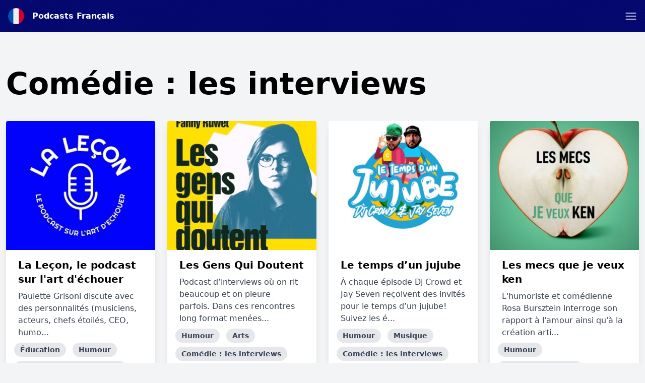

--- FILE ---
content_type: text/html; charset=UTF-8
request_url: https://podcasts-francais.fr/category/comedy-interviews
body_size: 19995
content:
<!DOCTYPE html>
<html lang="fr" class="h-full">
    <head>
        <link rel="dns-prefetch" href="//www.googletagmanager.com">
        <link rel="dns-prefetch" href="//fonts.googleapis.com">
        <link rel="dns-prefetch" href="//cdn.jsdelivr.net">
        <link rel="dns-prefetch" href="//is1-ssl.mzstatic.com">
        <link rel="dns-prefetch" href="//is2-ssl.mzstatic.com">
        <link rel="dns-prefetch" href="//is3-ssl.mzstatic.com">
        <link rel="dns-prefetch" href="//is4-ssl.mzstatic.com">
        <link rel="dns-prefetch" href="//is5-ssl.mzstatic.com">
        <link rel="dns-prefetch" href="//pagead2.googlesyndication.com">
        <link rel="dns-prefetch" href="//securepubads.g.doubleclick.net">
        <meta charset="utf-8">
        <meta name="viewport" content="width=device-width, initial-scale=1">

                <script async src="https://fundingchoicesmessages.google.com/i/pub-4817117187459378?ers=1" nonce="HtyXmL7thmpxhspRVvKLiA"></script><script nonce="HtyXmL7thmpxhspRVvKLiA">(function() {function signalGooglefcPresent() {if (!window.frames['googlefcPresent']) {if (document.body) {const iframe = document.createElement('iframe'); iframe.style = 'width: 0; height: 0; border: none; z-index: -1000; left: -1000px; top: -1000px;'; iframe.style.display = 'none'; iframe.name = 'googlefcPresent'; document.body.appendChild(iframe);} else {setTimeout(signalGooglefcPresent, 0);}}}signalGooglefcPresent();})();</script>
        
                <script async src="https://www.googletagmanager.com/gtag/js?id=UA-161264484-6"></script>
        <script>
          window.dataLayer = window.dataLayer || [];
          function gtag(){dataLayer.push(arguments);}
          gtag('js', new Date());

          gtag('config', 'UA-161264484-6');
        </script>
                        <script data-ad-client="ca-pub-4817117187459378" async src="https://pagead2.googlesyndication.com/pagead/js/adsbygoogle.js"></script>
                
        <title>Comédie : les interviews – Podcasts Français</title>
        <meta name="description" content="Comédie : les interviews – Podcasts Français" />
        <meta name="robots" content="index,follow" />
        <meta property="og:site_name" content="Podcasts Français" />
        <meta property="og:type" content="website" />
        <meta property="og:url" content="https://podcasts-francais.fr/category/comedy-interviews" />
        <meta property="og:title" content="Comédie : les interviews – Podcasts Français" />
        <meta property="og:image" content="https://podcasts-francais.fr/img/cover/fr.jpg" />
        <meta property="og:description" content="Comédie : les interviews – Podcasts Français" />
        <meta name="twitter:card" content="summary" />
        <meta name="twitter:title" content="Comédie : les interviews – Podcasts Français" />
        <meta name="twitter:description" content="Comédie : les interviews – Podcasts Français" />
        <meta name="twitter:image" content="https://podcasts-francais.fr/img/cover/fr.jpg" />
        <meta name="theme-color" content="#02066d" />
        <script src="/assets/js/app.js?id=3fbe2bd37c0e07b72b3b01279a6b2c45"></script>
        <link rel="stylesheet" href="/assets/css/app.css?id=ad46cfaec4da74443a6d4a3608144352">
        <link rel="icon" href="/img/icon/fr.png">
        <style>
            :root {
                                --accent-color: #02066d;
                                --accent-color-text: #fff;
                            }
            [x-cloak] { display: none; }
        </style>

        
                    </head>
    <body class="bg-gray-100 flex flex-col h-full" :class="{ 'player-open' : playerIsOpen }" x-data="app.alpineData()" @player-has-media.window="onPlayerHasMedia" x-init="app.alpineInit({&quot;searchQuery&quot;:null})">
        <div id="app-wrapper">
            <svg class="hidden">
                <defs>
                    <g id="chevron">
                        <path stroke-linecap="round" stroke-linejoin="round" stroke-width="2" d="M19 9l-7 7-7-7"/>
                    </g>
                    <g id="close">
                        <path stroke-linecap="round" stroke-linejoin="round" stroke-width="2" d="M6 18L18 6M6 6l12 12"/>
                    </g>
                    <g id="hamburger" fill="none" stroke="currentColor" stroke-linecap="round" stroke-linejoin="round" stroke-width="1.5">
                        <path d="m2.25 18.003h19.5"/>
                        <path d="m2.25 12.003h19.5"/>
                        <path d="m2.25 6.003h19.5"/>
                    </g>
                    <g id="hamburger-close" fill="none" stroke="currentColor" stroke-linecap="round" stroke-linejoin="round" stroke-width="1.5">
                        <path d="m.75 23.249 22.5-22.5"/>
                        <path d="m23.25 23.249-22.5-22.5"/>
                    </g>

                    <g id="play">
                        <path d="m21.1 11-15.2-7.6c-.6-.3-1.2 0-1.5.5-.1.1-.1.3-.1.5v15.2c0 .6.5 1.1 1.1 1.1.2 0 .3 0 .5-.1l15.2-7.6c.6-.3.8-1 .5-1.5-.1-.2-.3-.4-.5-.5z" fill="currentColor"/>
                    </g>

                    <g id="pause">
                        <g><rect x="3" y="1" width="7" height="22" rx="1.5" fill="currentColor"></rect><rect x="14" y="1" width="7" height="22" rx="1.5" fill="currentColor"></rect></g>
                    </g>
                    <g id="skip-forward">
                        <path d="M12.08,22a8,8,0,0,1,0-16,.24.24,0,0,1,.17.41L10.37,8.29a1,1,0,0,0,0,1.42,1,1,0,0,0,.71.29,1,1,0,0,0,.71-.29l4-4a1,1,0,0,0,0-1.42l-4-4a1,1,0,1,0-1.42,1.42l1.88,1.88a.24.24,0,0,1-.17.41,10,10,0,0,0,0,20,1,1,0,0,0,0-2Z" fill="currentColor"></path><path d="M16.9,20.39a8.5,8.5,0,0,1-1.73,1,1,1,0,0,0-.53,1.31,1,1,0,0,0,1.31.54A10,10,0,0,0,18.1,22a1,1,0,1,0-1.2-1.6Z" fill="currentColor"></path><path d="M21.11,14.73a1,1,0,0,0-1.17.79,8,8,0,0,1-.68,2,1,1,0,0,0,1.8.88,10.09,10.09,0,0,0,.84-2.5A1,1,0,0,0,21.11,14.73Z" fill="currentColor"></path><path d="M21.09,13.07a1,1,0,0,0,.76-1.19,9.85,9.85,0,0,0-.94-2.58,1,1,0,1,0-1.76.94,8.33,8.33,0,0,1,.75,2.06A1,1,0,0,0,21.09,13.07Z" fill="currentColor"></path>
                    </g>
                    <g id="skip-back">
                        <path d="M11.92,4a.24.24,0,0,1-.17-.41l1.88-1.88A1,1,0,1,0,12.21.29l-4,4a1,1,0,0,0,0,1.42l4,4a1,1,0,1,0,1.42-1.42L11.75,6.41A.24.24,0,0,1,11.92,6a8,8,0,1,1,0,16,1,1,0,0,0,0,2,10,10,0,1,0,0-20Z" fill="currentColor"></path><path d="M8.83,21.38a8.5,8.5,0,0,1-1.73-1A1,1,0,0,0,5.9,22a10,10,0,0,0,2.15,1.24,1,1,0,0,0,1.31-.54A1,1,0,0,0,8.83,21.38Z" fill="currentColor"></path><path d="M4.06,15.52a1,1,0,1,0-2,.39,10.09,10.09,0,0,0,.84,2.5,1,1,0,0,0,1.8-.88A8,8,0,0,1,4.06,15.52Z" fill="currentColor"></path><path d="M4.44,8.89a1,1,0,0,0-1.35.42,9.66,9.66,0,0,0-.94,2.57,1,1,0,1,0,1.95.42,8.33,8.33,0,0,1,.75-2.06A1,1,0,0,0,4.44,8.89Z" fill="currentColor"></path>
                    </g>
                    <g id="icon--download">
                        <g><path d="M22.67,16.94a1.22,1.22,0,0,0-1.22,1.21V20a1.57,1.57,0,0,1-1.57,1.57H4.12A1.57,1.57,0,0,1,2.55,20V18.15a1.22,1.22,0,0,0-2.43,0V20a4,4,0,0,0,4,4H19.88a4,4,0,0,0,4-4V18.15A1.21,1.21,0,0,0,22.67,16.94Z" fill="currentColor"></path><path d="M12,0a1.94,1.94,0,0,0-1.94,1.94V11a.25.25,0,0,1-.25.25H7.15a1,1,0,0,0-.73,1.6l4.85,5.58a1,1,0,0,0,1.46,0l4.85-5.58a1,1,0,0,0-.73-1.6H14.19a.25.25,0,0,1-.25-.25V1.94A1.94,1.94,0,0,0,12,0Z" fill="currentColor"></path></g>
                    </g>
                    <pattern id="waveform" x="0" y="0" patternUnits="userSpaceOnUse" width="270" height="100">
                        <g fill="currentColor"><rect height="50" rx="2.5" width="5" x="2.5" y="25"/><rect height="60" rx="2.5" width="5" x="12.5" y="20"/><rect height="70" rx="2.5" width="5" x="22.5" y="15"/><rect height="60" rx="2.5" width="5" x="32.5" y="20"/><rect height="50" rx="2.5" width="5" x="42.5" y="25"/><rect height="40" rx="2.5" width="5" x="52.5" y="30"/><rect height="30" rx="2.5" width="5" x="62.5" y="35"/><rect height="30" rx="2.5" width="5" x="72.5" y="35"/><rect height="40" rx="2.5" width="5" x="82.5" y="30"/><rect height="50" rx="2.5" width="5" x="92.5" y="25"/><rect height="50" rx="2.5" width="5" x="102.5" y="25"/><rect height="40" rx="2.5" width="5" x="112.5" y="30"/><rect height="30" rx="2.5" width="5" x="122.5" y="35"/><rect height="40" rx="2.5" width="5" x="132.5" y="30"/><rect height="50" rx="2.5" width="5" x="142.5" y="25"/><rect height="60" rx="2.5" width="5" x="152.5" y="20"/><rect height="60" rx="2.5" width="5" x="162.5" y="20"/><rect height="50" rx="2.5" width="5" x="172.5" y="25"/><rect height="60" rx="2.5" width="5" x="182.5" y="20"/><rect height="70" rx="2.5" width="5" x="192.5" y="15"/><rect height="70" rx="2.5" width="5" x="202.5" y="15"/><rect height="60" rx="2.5" width="5" x="212.5" y="20"/><rect height="50" rx="2.5" width="5" x="222.5" y="25"/><rect height="40" rx="2.5" width="5" x="232.5" y="30"/><rect height="30" rx="2.5" width="5" x="242.5" y="35"/><rect height="30" rx="2.5" width="5" x="252.5" y="35"/><rect height="40" rx="2.5" width="5" x="262.5" y="30"/></g>
                    </pattern>
                </defs>
            </svg>
            <header class="w-full py-4 flex flex-col bg-accent text-accent-text px-4 mb-4 md:mb-8" id="page-header">
    <div class="container mx-auto">
        <div class="flex justify-between items-center">
            <div class="flex">
                <a href="/" title="Podcasts Français" class="font-bold flex items-center ">
                    <img src="/img/icon/fr.png" class="w-8 h-8 rounded-full mr-4" alt="Podcasts Français" />
                    <span>Podcasts Français</span>
                </a>
            </div>
            <a role="button" class="text-accent-text" aria-controls="main-nav" :aria-label="navigationOpen? 'Close menu' : 'Open menu'" :aria-expanded="navigationOpen? 'true' : 'false'" x-on:click.prevent="navigationOpen = !navigationOpen;">
                <svg height="24" viewBox="0 0 24 24" width="24" xmlns="http://www.w3.org/2000/svg">
                    <use href="#hamburger" :href="navigationOpen? '#hamburger-close' : '#hamburger'" />
                </svg>
            </a>
        </div>
        <nav id="main-nav" class="mt-4" style="display: none;" x-show="!!navigationOpen">
            <ul class="font-bold flex flex-wrap justify-center flex-col md:flex-row items-center -m-1 md:-mx-4 text-white">
                                                            <li class="m-1 md:mx-4 text-xl"><a href="https://podcasts-francais.fr" title="Podcasts Français">Accueil</a></li>
                                            <li class="m-1 md:mx-4 text-xl"><a href="https://podcasts-francais.fr/top" title="Top podcasts">Top podcasts</a></li>
                                            <li class="m-1 md:mx-4 text-xl"><a href="https://podcasts-francais.fr/article" title="Articles">Articles</a></li>
                                            <li class="m-1 md:mx-4 text-xl"><a href="/cdn-cgi/l/email-protection#21514e4542405255520c4753404f4240485261514e454c40484d44530f424e4c" title="Contactez">Contactez</a></li>
                                                    <li class="m-1 md:mx-4 w-full text-xs">
                    <div class="my-1 p-1 flex items-center">
                        <span class="block uppercase flex-grow-0 font-normal">Explorer</span>
                        <hr class="flex-1 ml-2" />
                    </div>
                    <ul class="flex items-center flex-wrap">
                                                    <li class="whitespace-no-wrap m-1 inline-block bg-white bg-opacity-25 rounded-full px-3 py-1"><a href="https://podcasts-francais.fr/category/comedy" title="Humour">Humour</a></li>
                                                    <li class="whitespace-no-wrap m-1 inline-block bg-white bg-opacity-25 rounded-full px-3 py-1"><a href="https://podcasts-francais.fr/category/arts" title="Arts">Arts</a></li>
                                                    <li class="whitespace-no-wrap m-1 inline-block bg-white bg-opacity-25 rounded-full px-3 py-1"><a href="https://podcasts-francais.fr/category/education" title="Éducation">Éducation</a></li>
                                                    <li class="whitespace-no-wrap m-1 inline-block bg-white bg-opacity-25 rounded-full px-3 py-1"><a href="https://podcasts-francais.fr/category/business" title="Affaires">Affaires</a></li>
                                                    <li class="whitespace-no-wrap m-1 inline-block bg-white bg-opacity-25 rounded-full px-3 py-1"><a href="https://podcasts-francais.fr/category/kids-family" title="Famille">Famille</a></li>
                                                    <li class="whitespace-no-wrap m-1 inline-block bg-white bg-opacity-25 rounded-full px-3 py-1"><a href="https://podcasts-francais.fr/category/music" title="Musique">Musique</a></li>
                                                    <li class="whitespace-no-wrap m-1 inline-block bg-white bg-opacity-25 rounded-full px-3 py-1"><a href="https://podcasts-francais.fr/category/religion-spirituality" title="Religion et spiritualité">Religion et spiritualité</a></li>
                                                    <li class="whitespace-no-wrap m-1 inline-block bg-white bg-opacity-25 rounded-full px-3 py-1"><a href="https://podcasts-francais.fr/category/society-culture" title="Culture et société">Culture et société</a></li>
                                                    <li class="whitespace-no-wrap m-1 inline-block bg-white bg-opacity-25 rounded-full px-3 py-1"><a href="https://podcasts-francais.fr/category/technology" title="Technologies">Technologies</a></li>
                                                    <li class="whitespace-no-wrap m-1 inline-block bg-white bg-opacity-25 rounded-full px-3 py-1"><a href="https://podcasts-francais.fr/category/tv-film" title="Télévision et cinéma">Télévision et cinéma</a></li>
                                                    <li class="whitespace-no-wrap m-1 inline-block bg-white bg-opacity-25 rounded-full px-3 py-1"><a href="https://podcasts-francais.fr/category/fiction" title="Romans et nouvelles">Romans et nouvelles</a></li>
                                                    <li class="whitespace-no-wrap m-1 inline-block bg-white bg-opacity-25 rounded-full px-3 py-1"><a href="https://podcasts-francais.fr/category/history" title="Histoire">Histoire</a></li>
                                                    <li class="whitespace-no-wrap m-1 inline-block bg-white bg-opacity-25 rounded-full px-3 py-1"><a href="https://podcasts-francais.fr/category/true-crime" title="Criminologie">Criminologie</a></li>
                                                    <li class="whitespace-no-wrap m-1 inline-block bg-white bg-opacity-25 rounded-full px-3 py-1"><a href="https://podcasts-francais.fr/category/news" title="Actualités">Actualités</a></li>
                                                    <li class="whitespace-no-wrap m-1 inline-block bg-white bg-opacity-25 rounded-full px-3 py-1"><a href="https://podcasts-francais.fr/category/leisure" title="Loisirs">Loisirs</a></li>
                                                    <li class="whitespace-no-wrap m-1 inline-block bg-white bg-opacity-25 rounded-full px-3 py-1"><a href="https://podcasts-francais.fr/category/government" title="Gouvernement">Gouvernement</a></li>
                                                    <li class="whitespace-no-wrap m-1 inline-block bg-white bg-opacity-25 rounded-full px-3 py-1"><a href="https://podcasts-francais.fr/category/health-fitness" title="Forme et santé">Forme et santé</a></li>
                                                    <li class="whitespace-no-wrap m-1 inline-block bg-white bg-opacity-25 rounded-full px-3 py-1"><a href="https://podcasts-francais.fr/category/science" title="Sciences">Sciences</a></li>
                                                    <li class="whitespace-no-wrap m-1 inline-block bg-white bg-opacity-25 rounded-full px-3 py-1"><a href="https://podcasts-francais.fr/category/sports" title="Sports">Sports</a></li>
                                            </ul>
                </li>
            </ul>
        </nav>
            </div>
</header>
<div class="container mx-auto">
    <section>
        <header class="pt-10 px-3 mb-2">
            <h1 class="text-6xl font-black leading-none break-words hyphens-auto">Comédie : les interviews</h1>
        </header>
                                <ol class="sm:flex sm:flex-wrap mt-8">
                            <li class="p-3 flex-shrink-0 w-full sm:w-1/2 lg:w-1/4 flex">
                     <article class="flex">
     <div class="rounded overflow-hidden shadow-lg flex flex-col bg-white w-full">
    <a href="https://podcasts-francais.fr/podcast/la-lecon-le-podcast-sur-l-art-d-echouer" title="La Leçon, le podcast sur l&#039;art d&#039;échouer" class="flex flex-col flex-grow">
  <div class="overflow-hidden">
    <img src="/img/empty.gif" srcset="/img/empty.gif 10w, https://is2-ssl.mzstatic.com/image/thumb/Podcasts116/v4/d5/19/bc/d519bc95-d818-f0ae-7c74-e3336d35f1fc/mza_16792707312098330981.jpg/80x80bb-75.jpg 80w, https://is2-ssl.mzstatic.com/image/thumb/Podcasts116/v4/d5/19/bc/d519bc95-d818-f0ae-7c74-e3336d35f1fc/mza_16792707312098330981.jpg/160x160bb-75.jpg 160w, https://is2-ssl.mzstatic.com/image/thumb/Podcasts116/v4/d5/19/bc/d519bc95-d818-f0ae-7c74-e3336d35f1fc/mza_16792707312098330981.jpg/320x320bb-75.jpg 320w, https://is2-ssl.mzstatic.com/image/thumb/Podcasts116/v4/d5/19/bc/d519bc95-d818-f0ae-7c74-e3336d35f1fc/mza_16792707312098330981.jpg/640x640bb-75.jpg 640w, https://is2-ssl.mzstatic.com/image/thumb/Podcasts116/v4/d5/19/bc/d519bc95-d818-f0ae-7c74-e3336d35f1fc/mza_16792707312098330981.jpg/1280x1280bb-75.jpg 1280w" alt="La Leçon, le podcast sur l&#039;art d&#039;échouer" loading="lazy" class="object-cover h-64 w-full" onload="const rect=this.getBoundingClientRect();this.onload=null;this.sizes=Math.ceil(rect.width/window.innerWidth*100)+'vw';this.classList.add('loaded');" sizes="1px">
  </div>
  <div class="px-6 py-4 flex-grow">
    <div class="font-bold text-xl mb-2">La Leçon, le podcast sur l&#039;art d&#039;échouer</div>
    <p class="text-gray-700 text-base">
      Paulette Grisoni discute avec des personnalités (musiciens, acteurs, chefs étoilés, CEO, humo...
    </p>
    <div class="mt-2 -mx-2">
        <span class="inline-block bg-gray-200 rounded-full px-3 py-1 text-sm font-semibold text-gray-700 mr-2 mb-2">Éducation</span>
        <span class="inline-block bg-gray-200 rounded-full px-3 py-1 text-sm font-semibold text-gray-700 mr-2 mb-2">Humour</span>
        <span class="inline-block bg-gray-200 rounded-full px-3 py-1 text-sm font-semibold text-gray-700 mr-2 mb-2">Comédie : les interviews</span>
        <span class="inline-block bg-gray-200 rounded-full px-3 py-1 text-sm font-semibold text-gray-700 mr-2 mb-2">Développement personnel</span>
      </div>
    </div>
      </a>
            <div class="px-6 py-4">
        <div class="flex -m-1">
                                    <a href="https://podcasts.apple.com/fr/podcast/la-le%C3%A7on-le-podcast-sur-lart-d%C3%A9chouer/id1365852206?mt=2&amp;uo=4&amp;itsct=podtail_podcasts&amp;itscg=30200&amp;ls=1&amp;at=1001l39ag&amp;ct=podcasts-francais.fr" target="_blank" rel="noopener" title="Apple Podcasts"><img src="/img/apple-podcasts.svg" class="w-10 h-10 m-1" alt="Apple Podcasts Logo" /></a>
                                                <a href="https://open.spotify.com/show/0aLh5WqT0GFGsqkZ3lLTGl" target="_blank" title="Spotify"><img src="/img/spotify.svg" rel="noopener" class="w-10 h-10 m-1" alt="Spotify Logo" /></a>
                                <a href="https://podtail.com/podcast/la-lecon-le-podcast-sur-l-art-d-echouer/" target="_blank" rel="noopener" title="Podtail"><img src="/img/podtail.svg" class="w-10 h-10 m-1" alt="Podtail Logo" /></a>
                                <a rel="noopener" href="https://podcasts.google.com/feed/aHR0cHM6Ly9yc3MuYXJ0MTkuY29tL2xhLWxlY29u" target="_blank" title="Google Podcasts"><img src="/img/google-podcasts.svg" class="w-10 h-10 m-1" alt="Google Podcasts Logo" /></a>
                                                <a href="https://rss.art19.com/la-lecon" target="_blank" rel="noopener" title="RSS"><img src="/img/rss.svg" class="w-10 h-10 m-1" alt="RSS" /></a>
                            </div>
    </div>
    </div>
</article>
                </li>
                            <li class="p-3 flex-shrink-0 w-full sm:w-1/2 lg:w-1/4 flex">
                     <article class="flex">
     <div class="rounded overflow-hidden shadow-lg flex flex-col bg-white w-full">
    <a href="https://podcasts-francais.fr/podcast/les-gens-qui-doutent" title="Les Gens Qui Doutent" class="flex flex-col flex-grow">
  <div class="overflow-hidden">
    <img src="/img/empty.gif" srcset="/img/empty.gif 10w, https://is2-ssl.mzstatic.com/image/thumb/Podcasts116/v4/b2/55/97/b2559750-cd94-7aa9-d531-ce20b22ce4a1/mza_12514467261906006179.jpeg/80x80bb-75.jpg 80w, https://is2-ssl.mzstatic.com/image/thumb/Podcasts116/v4/b2/55/97/b2559750-cd94-7aa9-d531-ce20b22ce4a1/mza_12514467261906006179.jpeg/160x160bb-75.jpg 160w, https://is2-ssl.mzstatic.com/image/thumb/Podcasts116/v4/b2/55/97/b2559750-cd94-7aa9-d531-ce20b22ce4a1/mza_12514467261906006179.jpeg/320x320bb-75.jpg 320w, https://is2-ssl.mzstatic.com/image/thumb/Podcasts116/v4/b2/55/97/b2559750-cd94-7aa9-d531-ce20b22ce4a1/mza_12514467261906006179.jpeg/640x640bb-75.jpg 640w, https://is2-ssl.mzstatic.com/image/thumb/Podcasts116/v4/b2/55/97/b2559750-cd94-7aa9-d531-ce20b22ce4a1/mza_12514467261906006179.jpeg/1280x1280bb-75.jpg 1280w" alt="Les Gens Qui Doutent" loading="lazy" class="object-cover h-64 w-full" onload="const rect=this.getBoundingClientRect();this.onload=null;this.sizes=Math.ceil(rect.width/window.innerWidth*100)+'vw';this.classList.add('loaded');" sizes="1px">
  </div>
  <div class="px-6 py-4 flex-grow">
    <div class="font-bold text-xl mb-2">Les Gens Qui Doutent</div>
    <p class="text-gray-700 text-base">
      Podcast d’interviews où on rit beaucoup et on pleure parfois. Dans ces rencontres long format menées...
    </p>
    <div class="mt-2 -mx-2">
        <span class="inline-block bg-gray-200 rounded-full px-3 py-1 text-sm font-semibold text-gray-700 mr-2 mb-2">Humour</span>
        <span class="inline-block bg-gray-200 rounded-full px-3 py-1 text-sm font-semibold text-gray-700 mr-2 mb-2">Arts</span>
        <span class="inline-block bg-gray-200 rounded-full px-3 py-1 text-sm font-semibold text-gray-700 mr-2 mb-2">Comédie : les interviews</span>
      </div>
    </div>
      </a>
            <div class="px-6 py-4">
        <div class="flex -m-1">
                                    <a href="https://podcasts.apple.com/fr/podcast/les-gens-qui-doutent/id1454941133?uo=4&amp;itsct=podtail_podcasts&amp;itscg=30200&amp;ls=1&amp;at=1001l39ag&amp;ct=podcasts-francais.fr" target="_blank" rel="noopener" title="Apple Podcasts"><img src="/img/apple-podcasts.svg" class="w-10 h-10 m-1" alt="Apple Podcasts Logo" /></a>
                                                <a href="https://open.spotify.com/show/500Fba2xYIZO6W79LZFjDZ" target="_blank" title="Spotify"><img src="/img/spotify.svg" rel="noopener" class="w-10 h-10 m-1" alt="Spotify Logo" /></a>
                                <a href="https://podtail.com/podcast/les-gens-qui-doutent/" target="_blank" rel="noopener" title="Podtail"><img src="/img/podtail.svg" class="w-10 h-10 m-1" alt="Podtail Logo" /></a>
                                <a rel="noopener" href="https://podcasts.google.com/feed/aHR0cHM6Ly9mZWVkcy5hY2FzdC5jb20vcHVibGljL3Nob3dzLzYwN2Q5YjM1MmNiMWU5NDQ1NjVmMDUyYw==" target="_blank" title="Google Podcasts"><img src="/img/google-podcasts.svg" class="w-10 h-10 m-1" alt="Google Podcasts Logo" /></a>
                                                <a href="https://feeds.acast.com/public/shows/607d9b352cb1e944565f052c" target="_blank" rel="noopener" title="RSS"><img src="/img/rss.svg" class="w-10 h-10 m-1" alt="RSS" /></a>
                            </div>
    </div>
    </div>
</article>
                </li>
                            <li class="p-3 flex-shrink-0 w-full sm:w-1/2 lg:w-1/4 flex">
                     <article class="flex">
     <div class="rounded overflow-hidden shadow-lg flex flex-col bg-white w-full">
    <a href="https://podcasts-francais.fr/podcast/le-temps-d-un-jujube-avec-adamo" title="Le temps d’un jujube" class="flex flex-col flex-grow">
  <div class="overflow-hidden">
    <img src="/img/empty.gif" srcset="/img/empty.gif 10w, https://is5-ssl.mzstatic.com/image/thumb/Podcasts123/v4/6d/06/77/6d067774-fb8f-d43c-cc9a-96b906a10009/mza_16737026918337876088.jpg/80x80bb-75.jpg 80w, https://is5-ssl.mzstatic.com/image/thumb/Podcasts123/v4/6d/06/77/6d067774-fb8f-d43c-cc9a-96b906a10009/mza_16737026918337876088.jpg/160x160bb-75.jpg 160w, https://is5-ssl.mzstatic.com/image/thumb/Podcasts123/v4/6d/06/77/6d067774-fb8f-d43c-cc9a-96b906a10009/mza_16737026918337876088.jpg/320x320bb-75.jpg 320w, https://is5-ssl.mzstatic.com/image/thumb/Podcasts123/v4/6d/06/77/6d067774-fb8f-d43c-cc9a-96b906a10009/mza_16737026918337876088.jpg/640x640bb-75.jpg 640w, https://is5-ssl.mzstatic.com/image/thumb/Podcasts123/v4/6d/06/77/6d067774-fb8f-d43c-cc9a-96b906a10009/mza_16737026918337876088.jpg/1280x1280bb-75.jpg 1280w" alt="Le temps d’un jujube" loading="lazy" class="object-cover h-64 w-full" onload="const rect=this.getBoundingClientRect();this.onload=null;this.sizes=Math.ceil(rect.width/window.innerWidth*100)+'vw';this.classList.add('loaded');" sizes="1px">
  </div>
  <div class="px-6 py-4 flex-grow">
    <div class="font-bold text-xl mb-2">Le temps d’un jujube</div>
    <p class="text-gray-700 text-base">
      À chaque épisode Dj Crowd et Jay Seven reçoivent des invités pour le temps d’un jujube! Suivez les é...
    </p>
    <div class="mt-2 -mx-2">
        <span class="inline-block bg-gray-200 rounded-full px-3 py-1 text-sm font-semibold text-gray-700 mr-2 mb-2">Humour</span>
        <span class="inline-block bg-gray-200 rounded-full px-3 py-1 text-sm font-semibold text-gray-700 mr-2 mb-2">Musique</span>
        <span class="inline-block bg-gray-200 rounded-full px-3 py-1 text-sm font-semibold text-gray-700 mr-2 mb-2">Comédie : les interviews</span>
        <span class="inline-block bg-gray-200 rounded-full px-3 py-1 text-sm font-semibold text-gray-700 mr-2 mb-2">Histoire de la musique</span>
      </div>
    </div>
      </a>
            <div class="px-6 py-4">
        <div class="flex -m-1">
                                    <a href="https://podcasts.apple.com/ca/podcast/le-temps-dun-jujube-avec-adamo/id1466879811?uo=4&amp;itsct=podtail_podcasts&amp;itscg=30200&amp;ls=1&amp;at=1001l39ag&amp;ct=podcasts-francais.fr" target="_blank" rel="noopener" title="Apple Podcasts"><img src="/img/apple-podcasts.svg" class="w-10 h-10 m-1" alt="Apple Podcasts Logo" /></a>
                                                <a href="https://open.spotify.com/show/3IPBWyfZL9Bc66YJj4Zju8" target="_blank" title="Spotify"><img src="/img/spotify.svg" rel="noopener" class="w-10 h-10 m-1" alt="Spotify Logo" /></a>
                                <a href="https://podtail.com/podcast/le-temps-d-un-jujube-avec-adamo/" target="_blank" rel="noopener" title="Podtail"><img src="/img/podtail.svg" class="w-10 h-10 m-1" alt="Podtail Logo" /></a>
                                <a rel="noopener" href="https://podcasts.google.com/feed/aHR0cHM6Ly9mZWVkcy5idXp6c3Byb3V0LmNvbS8xODI2ODE3LnJzcw==" target="_blank" title="Google Podcasts"><img src="/img/google-podcasts.svg" class="w-10 h-10 m-1" alt="Google Podcasts Logo" /></a>
                                                <a href="https://feeds.buzzsprout.com/1826817.rss" target="_blank" rel="noopener" title="RSS"><img src="/img/rss.svg" class="w-10 h-10 m-1" alt="RSS" /></a>
                            </div>
    </div>
    </div>
</article>
                </li>
                            <li class="p-3 flex-shrink-0 w-full sm:w-1/2 lg:w-1/4 flex">
                     <article class="flex">
     <div class="rounded overflow-hidden shadow-lg flex flex-col bg-white w-full">
    <a href="https://podcasts-francais.fr/podcast/les-mecs-que-je-veux-ken" title="Les mecs que je veux ken" class="flex flex-col flex-grow">
  <div class="overflow-hidden">
    <img src="/img/empty.gif" srcset="/img/empty.gif 10w, https://is1-ssl.mzstatic.com/image/thumb/Podcasts126/v4/81/79/bd/8179bd47-5ef1-dbf9-d306-c8cf4f961c01/mza_14131473872467090257.jpeg/80x80bb-75.jpg 80w, https://is1-ssl.mzstatic.com/image/thumb/Podcasts126/v4/81/79/bd/8179bd47-5ef1-dbf9-d306-c8cf4f961c01/mza_14131473872467090257.jpeg/160x160bb-75.jpg 160w, https://is1-ssl.mzstatic.com/image/thumb/Podcasts126/v4/81/79/bd/8179bd47-5ef1-dbf9-d306-c8cf4f961c01/mza_14131473872467090257.jpeg/320x320bb-75.jpg 320w, https://is1-ssl.mzstatic.com/image/thumb/Podcasts126/v4/81/79/bd/8179bd47-5ef1-dbf9-d306-c8cf4f961c01/mza_14131473872467090257.jpeg/640x640bb-75.jpg 640w, https://is1-ssl.mzstatic.com/image/thumb/Podcasts126/v4/81/79/bd/8179bd47-5ef1-dbf9-d306-c8cf4f961c01/mza_14131473872467090257.jpeg/1280x1280bb-75.jpg 1280w" alt="Les mecs que je veux ken" loading="lazy" class="object-cover h-64 w-full" onload="const rect=this.getBoundingClientRect();this.onload=null;this.sizes=Math.ceil(rect.width/window.innerWidth*100)+'vw';this.classList.add('loaded');" sizes="1px">
  </div>
  <div class="px-6 py-4 flex-grow">
    <div class="font-bold text-xl mb-2">Les mecs que je veux ken</div>
    <p class="text-gray-700 text-base">
      L&#039;humoriste et comédienne Rosa Bursztein interroge son rapport à l&#039;amour ainsi qu&#039;à la création arti...
    </p>
    <div class="mt-2 -mx-2">
        <span class="inline-block bg-gray-200 rounded-full px-3 py-1 text-sm font-semibold text-gray-700 mr-2 mb-2">Humour</span>
        <span class="inline-block bg-gray-200 rounded-full px-3 py-1 text-sm font-semibold text-gray-700 mr-2 mb-2">Culture et société</span>
        <span class="inline-block bg-gray-200 rounded-full px-3 py-1 text-sm font-semibold text-gray-700 mr-2 mb-2">Relations</span>
        <span class="inline-block bg-gray-200 rounded-full px-3 py-1 text-sm font-semibold text-gray-700 mr-2 mb-2">Comédie : les interviews</span>
      </div>
    </div>
      </a>
            <div class="px-6 py-4">
        <div class="flex -m-1">
                                    <a href="https://podcasts.apple.com/fr/podcast/les-mecs-que-je-veux-ken/id1474961176?uo=4&amp;itsct=podtail_podcasts&amp;itscg=30200&amp;ls=1&amp;at=1001l39ag&amp;ct=podcasts-francais.fr" target="_blank" rel="noopener" title="Apple Podcasts"><img src="/img/apple-podcasts.svg" class="w-10 h-10 m-1" alt="Apple Podcasts Logo" /></a>
                                                <a href="https://open.spotify.com/show/1scsm9ATiJ3ZHR4k3L6hyR" target="_blank" title="Spotify"><img src="/img/spotify.svg" rel="noopener" class="w-10 h-10 m-1" alt="Spotify Logo" /></a>
                                <a href="https://podtail.com/podcast/les-mecs-que-je-veux-ken/" target="_blank" rel="noopener" title="Podtail"><img src="/img/podtail.svg" class="w-10 h-10 m-1" alt="Podtail Logo" /></a>
                                <a rel="noopener" href="https://podcasts.google.com/feed/aHR0cHM6Ly9mZWVkcy5hY2FzdC5jb20vcHVibGljL3Nob3dzL2Y4NDk3YmYxLTgxNWMtNWVkMS05ZDBhLWZmY2EwNmM4NDhhZA==" target="_blank" title="Google Podcasts"><img src="/img/google-podcasts.svg" class="w-10 h-10 m-1" alt="Google Podcasts Logo" /></a>
                                                <a href="https://feeds.acast.com/public/shows/f8497bf1-815c-5ed1-9d0a-ffca06c848ad" target="_blank" rel="noopener" title="RSS"><img src="/img/rss.svg" class="w-10 h-10 m-1" alt="RSS" /></a>
                            </div>
    </div>
    </div>
</article>
                </li>
                            <li class="p-3 flex-shrink-0 w-full sm:w-1/2 lg:w-1/4 flex">
                     <article class="flex">
     <div class="rounded overflow-hidden shadow-lg flex flex-col bg-white w-full">
    <a href="https://podcasts-francais.fr/podcast/le-podcast-du-pasteur" title="Le Podcast du Pasteur" class="flex flex-col flex-grow">
  <div class="overflow-hidden">
    <img src="/img/empty.gif" srcset="/img/empty.gif 10w, https://is3-ssl.mzstatic.com/image/thumb/Podcasts125/v4/e4/48/cf/e448cff5-2039-db4b-5c9e-ac8ed0228a15/mza_14287181998020024390.jpg/80x80bb-75.jpg 80w, https://is3-ssl.mzstatic.com/image/thumb/Podcasts125/v4/e4/48/cf/e448cff5-2039-db4b-5c9e-ac8ed0228a15/mza_14287181998020024390.jpg/160x160bb-75.jpg 160w, https://is3-ssl.mzstatic.com/image/thumb/Podcasts125/v4/e4/48/cf/e448cff5-2039-db4b-5c9e-ac8ed0228a15/mza_14287181998020024390.jpg/320x320bb-75.jpg 320w, https://is3-ssl.mzstatic.com/image/thumb/Podcasts125/v4/e4/48/cf/e448cff5-2039-db4b-5c9e-ac8ed0228a15/mza_14287181998020024390.jpg/640x640bb-75.jpg 640w, https://is3-ssl.mzstatic.com/image/thumb/Podcasts125/v4/e4/48/cf/e448cff5-2039-db4b-5c9e-ac8ed0228a15/mza_14287181998020024390.jpg/1280x1280bb-75.jpg 1280w" alt="Le Podcast du Pasteur" loading="lazy" class="object-cover h-64 w-full" onload="const rect=this.getBoundingClientRect();this.onload=null;this.sizes=Math.ceil(rect.width/window.innerWidth*100)+'vw';this.classList.add('loaded');" sizes="1px">
  </div>
  <div class="px-6 py-4 flex-grow">
    <div class="font-bold text-xl mb-2">Le Podcast du Pasteur</div>
    <p class="text-gray-700 text-base">
      Le pasteur Tito Mutyebele nous partage avec humour ses opinions et analyse sur la bible et le monde...
    </p>
    <div class="mt-2 -mx-2">
        <span class="inline-block bg-gray-200 rounded-full px-3 py-1 text-sm font-semibold text-gray-700 mr-2 mb-2">Humour</span>
        <span class="inline-block bg-gray-200 rounded-full px-3 py-1 text-sm font-semibold text-gray-700 mr-2 mb-2">Religion et spiritualité</span>
        <span class="inline-block bg-gray-200 rounded-full px-3 py-1 text-sm font-semibold text-gray-700 mr-2 mb-2">Comédie : les interviews</span>
        <span class="inline-block bg-gray-200 rounded-full px-3 py-1 text-sm font-semibold text-gray-700 mr-2 mb-2">Christianisme</span>
      </div>
    </div>
      </a>
            <div class="px-6 py-4">
        <div class="flex -m-1">
                                    <a href="https://podcasts.apple.com/be/podcast/le-podcast-du-pasteur/id1482407680?uo=4&amp;itsct=podtail_podcasts&amp;itscg=30200&amp;ls=1&amp;at=1001l39ag&amp;ct=podcasts-francais.fr" target="_blank" rel="noopener" title="Apple Podcasts"><img src="/img/apple-podcasts.svg" class="w-10 h-10 m-1" alt="Apple Podcasts Logo" /></a>
                                                <a href="https://podtail.com/podcast/le-podcast-du-pasteur/" target="_blank" rel="noopener" title="Podtail"><img src="/img/podtail.svg" class="w-10 h-10 m-1" alt="Podtail Logo" /></a>
                                <a rel="noopener" href="https://podcasts.google.com/feed/aHR0cDovL3Jzcy5jYXN0Ym94LmZtL2V2ZXJlc3QvOTM2ZDMyNWMzOWIwNDVjMmJhOGZmNmFiZjViZjEzZDEueG1s" target="_blank" title="Google Podcasts"><img src="/img/google-podcasts.svg" class="w-10 h-10 m-1" alt="Google Podcasts Logo" /></a>
                                                <a href="http://rss.castbox.fm/everest/936d325c39b045c2ba8ff6abf5bf13d1.xml" target="_blank" rel="noopener" title="RSS"><img src="/img/rss.svg" class="w-10 h-10 m-1" alt="RSS" /></a>
                            </div>
    </div>
    </div>
</article>
                </li>
                            <li class="p-3 flex-shrink-0 w-full sm:w-1/2 lg:w-1/4 flex">
                     <article class="flex">
     <div class="rounded overflow-hidden shadow-lg flex flex-col bg-white w-full">
    <a href="https://podcasts-francais.fr/podcast/stand-up-france-le-podcast" title="Stand Up France - Le Podcast" class="flex flex-col flex-grow">
  <div class="overflow-hidden">
    <img src="/img/empty.gif" srcset="/img/empty.gif 10w, https://is5-ssl.mzstatic.com/image/thumb/Podcasts125/v4/2b/08/82/2b088267-3445-6381-bd16-884bf22e5d86/mza_2162123264243507037.jpeg/80x80bb-75.jpg 80w, https://is5-ssl.mzstatic.com/image/thumb/Podcasts125/v4/2b/08/82/2b088267-3445-6381-bd16-884bf22e5d86/mza_2162123264243507037.jpeg/160x160bb-75.jpg 160w, https://is5-ssl.mzstatic.com/image/thumb/Podcasts125/v4/2b/08/82/2b088267-3445-6381-bd16-884bf22e5d86/mza_2162123264243507037.jpeg/320x320bb-75.jpg 320w, https://is5-ssl.mzstatic.com/image/thumb/Podcasts125/v4/2b/08/82/2b088267-3445-6381-bd16-884bf22e5d86/mza_2162123264243507037.jpeg/640x640bb-75.jpg 640w, https://is5-ssl.mzstatic.com/image/thumb/Podcasts125/v4/2b/08/82/2b088267-3445-6381-bd16-884bf22e5d86/mza_2162123264243507037.jpeg/1280x1280bb-75.jpg 1280w" alt="Stand Up France - Le Podcast" loading="lazy" class="object-cover h-64 w-full" onload="const rect=this.getBoundingClientRect();this.onload=null;this.sizes=Math.ceil(rect.width/window.innerWidth*100)+'vw';this.classList.add('loaded');" sizes="1px">
  </div>
  <div class="px-6 py-4 flex-grow">
    <div class="font-bold text-xl mb-2">Stand Up France - Le Podcast</div>
    <p class="text-gray-700 text-base">
      Stand Up France c&#039;est le podcast que vous écoutez si vous vous intéressez à la comédie Stand-Up. ...
    </p>
    <div class="mt-2 -mx-2">
        <span class="inline-block bg-gray-200 rounded-full px-3 py-1 text-sm font-semibold text-gray-700 mr-2 mb-2">Humour</span>
        <span class="inline-block bg-gray-200 rounded-full px-3 py-1 text-sm font-semibold text-gray-700 mr-2 mb-2">Comédie : les interviews</span>
        <span class="inline-block bg-gray-200 rounded-full px-3 py-1 text-sm font-semibold text-gray-700 mr-2 mb-2">One-man shows</span>
      </div>
    </div>
      </a>
            <div class="px-6 py-4">
        <div class="flex -m-1">
                                    <a href="https://podcasts.apple.com/fr/podcast/stand-up-france-le-podcast/id1486354515?uo=4&amp;itsct=podtail_podcasts&amp;itscg=30200&amp;ls=1&amp;at=1001l39ag&amp;ct=podcasts-francais.fr" target="_blank" rel="noopener" title="Apple Podcasts"><img src="/img/apple-podcasts.svg" class="w-10 h-10 m-1" alt="Apple Podcasts Logo" /></a>
                                                <a href="https://open.spotify.com/show/2zjxQZtjFG9JQk9vl9FBz5" target="_blank" title="Spotify"><img src="/img/spotify.svg" rel="noopener" class="w-10 h-10 m-1" alt="Spotify Logo" /></a>
                                <a href="https://podtail.com/podcast/stand-up-france-le-podcast/" target="_blank" rel="noopener" title="Podtail"><img src="/img/podtail.svg" class="w-10 h-10 m-1" alt="Podtail Logo" /></a>
                                <a rel="noopener" href="https://podcasts.google.com/feed/aHR0cHM6Ly9mZWVkLmF1c2hhLmNvL2JWWkUzSTZ3dk1HOA==" target="_blank" title="Google Podcasts"><img src="/img/google-podcasts.svg" class="w-10 h-10 m-1" alt="Google Podcasts Logo" /></a>
                                                <a href="https://feed.ausha.co/bVZE3I6wvMG8" target="_blank" rel="noopener" title="RSS"><img src="/img/rss.svg" class="w-10 h-10 m-1" alt="RSS" /></a>
                            </div>
    </div>
    </div>
</article>
                </li>
                            <li class="p-3 flex-shrink-0 w-full sm:w-1/2 lg:w-1/4 flex">
                     <article class="flex">
     <div class="rounded overflow-hidden shadow-lg flex flex-col bg-white w-full">
    <a href="https://podcasts-francais.fr/podcast/sur-un-plateau" title="Sur un plateau" class="flex flex-col flex-grow">
  <div class="overflow-hidden">
    <img src="/img/empty.gif" srcset="/img/empty.gif 10w, https://is1-ssl.mzstatic.com/image/thumb/Podcasts115/v4/94/82/61/948261a3-929c-098d-29d1-fb7d627a0f06/mza_12801162151365248477.jpg/80x80bb-75.jpg 80w, https://is1-ssl.mzstatic.com/image/thumb/Podcasts115/v4/94/82/61/948261a3-929c-098d-29d1-fb7d627a0f06/mza_12801162151365248477.jpg/160x160bb-75.jpg 160w, https://is1-ssl.mzstatic.com/image/thumb/Podcasts115/v4/94/82/61/948261a3-929c-098d-29d1-fb7d627a0f06/mza_12801162151365248477.jpg/320x320bb-75.jpg 320w, https://is1-ssl.mzstatic.com/image/thumb/Podcasts115/v4/94/82/61/948261a3-929c-098d-29d1-fb7d627a0f06/mza_12801162151365248477.jpg/640x640bb-75.jpg 640w, https://is1-ssl.mzstatic.com/image/thumb/Podcasts115/v4/94/82/61/948261a3-929c-098d-29d1-fb7d627a0f06/mza_12801162151365248477.jpg/1280x1280bb-75.jpg 1280w" alt="Sur un plateau" loading="lazy" class="object-cover h-64 w-full" onload="const rect=this.getBoundingClientRect();this.onload=null;this.sizes=Math.ceil(rect.width/window.innerWidth*100)+'vw';this.classList.add('loaded');" sizes="1px">
  </div>
  <div class="px-6 py-4 flex-grow">
    <div class="font-bold text-xl mb-2">Sur un plateau</div>
    <p class="text-gray-700 text-base">
      1 mercredi sur 2, podcast consacré au stand-up avec 2 invités, sur une thématique bien précise. Hébe...
    </p>
    <div class="mt-2 -mx-2">
        <span class="inline-block bg-gray-200 rounded-full px-3 py-1 text-sm font-semibold text-gray-700 mr-2 mb-2">Humour</span>
        <span class="inline-block bg-gray-200 rounded-full px-3 py-1 text-sm font-semibold text-gray-700 mr-2 mb-2">Comédie : les interviews</span>
        <span class="inline-block bg-gray-200 rounded-full px-3 py-1 text-sm font-semibold text-gray-700 mr-2 mb-2">One-man shows</span>
      </div>
    </div>
      </a>
            <div class="px-6 py-4">
        <div class="flex -m-1">
                                    <a href="https://podcasts.apple.com/fr/podcast/sur-un-plateau/id1491133947?uo=4&amp;itsct=podtail_podcasts&amp;itscg=30200&amp;ls=1&amp;at=1001l39ag&amp;ct=podcasts-francais.fr" target="_blank" rel="noopener" title="Apple Podcasts"><img src="/img/apple-podcasts.svg" class="w-10 h-10 m-1" alt="Apple Podcasts Logo" /></a>
                                                <a href="https://open.spotify.com/show/0SGBDV8m9R1R8ZILVnQLcA" target="_blank" title="Spotify"><img src="/img/spotify.svg" rel="noopener" class="w-10 h-10 m-1" alt="Spotify Logo" /></a>
                                <a href="https://podtail.com/podcast/sur-un-plateau/" target="_blank" rel="noopener" title="Podtail"><img src="/img/podtail.svg" class="w-10 h-10 m-1" alt="Podtail Logo" /></a>
                                <a rel="noopener" href="https://podcasts.google.com/feed/aHR0cHM6Ly9mZWVkcy5hY2FzdC5jb20vcHVibGljL3Nob3dzLzY0YzhjYTlkOTBmMTg4MDAxMWFmNzUyMg==" target="_blank" title="Google Podcasts"><img src="/img/google-podcasts.svg" class="w-10 h-10 m-1" alt="Google Podcasts Logo" /></a>
                                                <a href="https://feeds.acast.com/public/shows/64c8ca9d90f1880011af7522" target="_blank" rel="noopener" title="RSS"><img src="/img/rss.svg" class="w-10 h-10 m-1" alt="RSS" /></a>
                            </div>
    </div>
    </div>
</article>
                </li>
                            <li class="p-3 flex-shrink-0 w-full sm:w-1/2 lg:w-1/4 flex">
                     <article class="flex">
     <div class="rounded overflow-hidden shadow-lg flex flex-col bg-white w-full">
    <a href="https://podcasts-francais.fr/podcast/the-pantelis-frenchcast" title="Le Frenchcast" class="flex flex-col flex-grow">
  <div class="overflow-hidden">
    <img src="/img/empty.gif" srcset="/img/empty.gif 10w, https://is1-ssl.mzstatic.com/image/thumb/Podcasts114/v4/bd/29/4b/bd294bb7-24fc-f9ef-b1bd-5ca751c501c6/mza_3229365450597080859.png/80x80bb-75.jpg 80w, https://is1-ssl.mzstatic.com/image/thumb/Podcasts114/v4/bd/29/4b/bd294bb7-24fc-f9ef-b1bd-5ca751c501c6/mza_3229365450597080859.png/160x160bb-75.jpg 160w, https://is1-ssl.mzstatic.com/image/thumb/Podcasts114/v4/bd/29/4b/bd294bb7-24fc-f9ef-b1bd-5ca751c501c6/mza_3229365450597080859.png/320x320bb-75.jpg 320w, https://is1-ssl.mzstatic.com/image/thumb/Podcasts114/v4/bd/29/4b/bd294bb7-24fc-f9ef-b1bd-5ca751c501c6/mza_3229365450597080859.png/640x640bb-75.jpg 640w, https://is1-ssl.mzstatic.com/image/thumb/Podcasts114/v4/bd/29/4b/bd294bb7-24fc-f9ef-b1bd-5ca751c501c6/mza_3229365450597080859.png/1280x1280bb-75.jpg 1280w" alt="Le Frenchcast" loading="lazy" class="object-cover h-64 w-full" onload="const rect=this.getBoundingClientRect();this.onload=null;this.sizes=Math.ceil(rect.width/window.innerWidth*100)+'vw';this.classList.add('loaded');" sizes="1px">
  </div>
  <div class="px-6 py-4 flex-grow">
    <div class="font-bold text-xl mb-2">Le Frenchcast</div>
    <p class="text-gray-700 text-base">
      Le seul podcast Anglais.. Qui est en Francais.Joignez-vous à l&#039;humoriste Pantelis alors qu&#039;il interv...
    </p>
    <div class="mt-2 -mx-2">
        <span class="inline-block bg-gray-200 rounded-full px-3 py-1 text-sm font-semibold text-gray-700 mr-2 mb-2">Humour</span>
        <span class="inline-block bg-gray-200 rounded-full px-3 py-1 text-sm font-semibold text-gray-700 mr-2 mb-2">Comédie : les interviews</span>
      </div>
    </div>
      </a>
            <div class="px-6 py-4">
        <div class="flex -m-1">
                                    <a href="https://podcasts.apple.com/ca/podcast/the-pantelis-frenchcast/id1498170548?uo=4&amp;itsct=podtail_podcasts&amp;itscg=30200&amp;ls=1&amp;at=1001l39ag&amp;ct=podcasts-francais.fr" target="_blank" rel="noopener" title="Apple Podcasts"><img src="/img/apple-podcasts.svg" class="w-10 h-10 m-1" alt="Apple Podcasts Logo" /></a>
                                                <a href="https://open.spotify.com/show/5dznwucTBvMrVCYIoudgW9" target="_blank" title="Spotify"><img src="/img/spotify.svg" rel="noopener" class="w-10 h-10 m-1" alt="Spotify Logo" /></a>
                                <a href="https://podtail.com/podcast/the-pantelis-frenchcast/" target="_blank" rel="noopener" title="Podtail"><img src="/img/podtail.svg" class="w-10 h-10 m-1" alt="Podtail Logo" /></a>
                                <a rel="noopener" href="https://podcasts.google.com/feed/aHR0cHM6Ly9mZWVkcy5hY2FzdC5jb20vcHVibGljL3Nob3dzLzY0ZTkxYWQ0MDAyMDdmMDAxMWYyOGRiNQ==" target="_blank" title="Google Podcasts"><img src="/img/google-podcasts.svg" class="w-10 h-10 m-1" alt="Google Podcasts Logo" /></a>
                                                <a href="https://feeds.acast.com/public/shows/64e91ad400207f0011f28db5" target="_blank" rel="noopener" title="RSS"><img src="/img/rss.svg" class="w-10 h-10 m-1" alt="RSS" /></a>
                            </div>
    </div>
    </div>
</article>
                </li>
                            <li class="p-3 flex-shrink-0 w-full sm:w-1/2 lg:w-1/4 flex">
                     <article class="flex">
     <div class="rounded overflow-hidden shadow-lg flex flex-col bg-white w-full">
    <a href="https://podcasts-francais.fr/podcast/tu-me-niaises" title="Tu me niaises" class="flex flex-col flex-grow">
  <div class="overflow-hidden">
    <img src="/img/empty.gif" srcset="/img/empty.gif 10w, https://is1-ssl.mzstatic.com/image/thumb/Podcasts112/v4/4e/de/4e/4ede4e5b-7cb6-f407-8a85-b5d53368f44d/mza_13913341612189593917.jpg/80x80bb-75.jpg 80w, https://is1-ssl.mzstatic.com/image/thumb/Podcasts112/v4/4e/de/4e/4ede4e5b-7cb6-f407-8a85-b5d53368f44d/mza_13913341612189593917.jpg/160x160bb-75.jpg 160w, https://is1-ssl.mzstatic.com/image/thumb/Podcasts112/v4/4e/de/4e/4ede4e5b-7cb6-f407-8a85-b5d53368f44d/mza_13913341612189593917.jpg/320x320bb-75.jpg 320w, https://is1-ssl.mzstatic.com/image/thumb/Podcasts112/v4/4e/de/4e/4ede4e5b-7cb6-f407-8a85-b5d53368f44d/mza_13913341612189593917.jpg/640x640bb-75.jpg 640w, https://is1-ssl.mzstatic.com/image/thumb/Podcasts112/v4/4e/de/4e/4ede4e5b-7cb6-f407-8a85-b5d53368f44d/mza_13913341612189593917.jpg/1280x1280bb-75.jpg 1280w" alt="Tu me niaises" loading="lazy" class="object-cover h-64 w-full" onload="const rect=this.getBoundingClientRect();this.onload=null;this.sizes=Math.ceil(rect.width/window.innerWidth*100)+'vw';this.classList.add('loaded');" sizes="1px">
  </div>
  <div class="px-6 py-4 flex-grow">
    <div class="font-bold text-xl mb-2">Tu me niaises</div>
    <p class="text-gray-700 text-base">
      non
    </p>
    <div class="mt-2 -mx-2">
        <span class="inline-block bg-gray-200 rounded-full px-3 py-1 text-sm font-semibold text-gray-700 mr-2 mb-2">Humour</span>
        <span class="inline-block bg-gray-200 rounded-full px-3 py-1 text-sm font-semibold text-gray-700 mr-2 mb-2">Comédie : les interviews</span>
      </div>
    </div>
      </a>
            <div class="px-6 py-4">
        <div class="flex -m-1">
                                    <a href="https://podcasts.apple.com/ca/podcast/tu-me-niaises/id1498874493?uo=4&amp;itsct=podtail_podcasts&amp;itscg=30200&amp;ls=1&amp;at=1001l39ag&amp;ct=podcasts-francais.fr" target="_blank" rel="noopener" title="Apple Podcasts"><img src="/img/apple-podcasts.svg" class="w-10 h-10 m-1" alt="Apple Podcasts Logo" /></a>
                                                <a href="https://open.spotify.com/show/6Mcw2c39b8PPbGu4x9Pgkf" target="_blank" title="Spotify"><img src="/img/spotify.svg" rel="noopener" class="w-10 h-10 m-1" alt="Spotify Logo" /></a>
                                <a href="https://podtail.com/podcast/tu-me-niaises/" target="_blank" rel="noopener" title="Podtail"><img src="/img/podtail.svg" class="w-10 h-10 m-1" alt="Podtail Logo" /></a>
                                <a rel="noopener" href="https://podcasts.google.com/feed/aHR0cHM6Ly9mZWVkLnBvZGJlYW4uY29tL3R1bWVuaWFpc2VzL2ZlZWQueG1s" target="_blank" title="Google Podcasts"><img src="/img/google-podcasts.svg" class="w-10 h-10 m-1" alt="Google Podcasts Logo" /></a>
                                                <a href="https://feed.podbean.com/tumeniaises/feed.xml" target="_blank" rel="noopener" title="RSS"><img src="/img/rss.svg" class="w-10 h-10 m-1" alt="RSS" /></a>
                            </div>
    </div>
    </div>
</article>
                </li>
                            <li class="p-3 flex-shrink-0 w-full sm:w-1/2 lg:w-1/4 flex">
                     <article class="flex">
     <div class="rounded overflow-hidden shadow-lg flex flex-col bg-white w-full">
    <a href="https://podcasts-francais.fr/podcast/sans-restriction" title="Sans restriction" class="flex flex-col flex-grow">
  <div class="overflow-hidden">
    <img src="/img/empty.gif" srcset="/img/empty.gif 10w, https://is1-ssl.mzstatic.com/image/thumb/Podcasts116/v4/6c/67/38/6c673899-5352-e268-c491-308d25303a54/mza_2819434265651576556.jpg/80x80bb-75.jpg 80w, https://is1-ssl.mzstatic.com/image/thumb/Podcasts116/v4/6c/67/38/6c673899-5352-e268-c491-308d25303a54/mza_2819434265651576556.jpg/160x160bb-75.jpg 160w, https://is1-ssl.mzstatic.com/image/thumb/Podcasts116/v4/6c/67/38/6c673899-5352-e268-c491-308d25303a54/mza_2819434265651576556.jpg/320x320bb-75.jpg 320w, https://is1-ssl.mzstatic.com/image/thumb/Podcasts116/v4/6c/67/38/6c673899-5352-e268-c491-308d25303a54/mza_2819434265651576556.jpg/640x640bb-75.jpg 640w, https://is1-ssl.mzstatic.com/image/thumb/Podcasts116/v4/6c/67/38/6c673899-5352-e268-c491-308d25303a54/mza_2819434265651576556.jpg/1280x1280bb-75.jpg 1280w" alt="Sans restriction" loading="lazy" class="object-cover h-64 w-full" onload="const rect=this.getBoundingClientRect();this.onload=null;this.sizes=Math.ceil(rect.width/window.innerWidth*100)+'vw';this.classList.add('loaded');" sizes="1px">
  </div>
  <div class="px-6 py-4 flex-grow">
    <div class="font-bold text-xl mb-2">Sans restriction</div>
    <p class="text-gray-700 text-base">
      LE PODCAST DU PEUPLE! Chaque semaine, votre animateur Kevin Raphael jase sport et lifestyle avec vos...
    </p>
    <div class="mt-2 -mx-2">
        <span class="inline-block bg-gray-200 rounded-full px-3 py-1 text-sm font-semibold text-gray-700 mr-2 mb-2">Sports</span>
        <span class="inline-block bg-gray-200 rounded-full px-3 py-1 text-sm font-semibold text-gray-700 mr-2 mb-2">Humour</span>
        <span class="inline-block bg-gray-200 rounded-full px-3 py-1 text-sm font-semibold text-gray-700 mr-2 mb-2">Comédie : les interviews</span>
      </div>
    </div>
      </a>
            <div class="px-6 py-4">
        <div class="flex -m-1">
                                    <a href="https://podcasts.apple.com/ca/podcast/sans-restriction/id1502294092?uo=4&amp;itsct=podtail_podcasts&amp;itscg=30200&amp;ls=1&amp;at=1001l39ag&amp;ct=podcasts-francais.fr" target="_blank" rel="noopener" title="Apple Podcasts"><img src="/img/apple-podcasts.svg" class="w-10 h-10 m-1" alt="Apple Podcasts Logo" /></a>
                                                <a href="https://open.spotify.com/show/4oxIOexQTtbNNyqhltbT0k" target="_blank" title="Spotify"><img src="/img/spotify.svg" rel="noopener" class="w-10 h-10 m-1" alt="Spotify Logo" /></a>
                                <a href="https://podtail.com/podcast/sans-restriction/" target="_blank" rel="noopener" title="Podtail"><img src="/img/podtail.svg" class="w-10 h-10 m-1" alt="Podtail Logo" /></a>
                                <a rel="noopener" href="https://podcasts.google.com/feed/aHR0cHM6Ly9mZWVkcy5hY2FzdC5jb20vcHVibGljL3Nob3dzLzY4N2MyZTU5MjZmYjYyYmU4Y2ExZDFlYw==" target="_blank" title="Google Podcasts"><img src="/img/google-podcasts.svg" class="w-10 h-10 m-1" alt="Google Podcasts Logo" /></a>
                                                <a href="https://feeds.acast.com/public/shows/687c2e5926fb62be8ca1d1ec" target="_blank" rel="noopener" title="RSS"><img src="/img/rss.svg" class="w-10 h-10 m-1" alt="RSS" /></a>
                            </div>
    </div>
    </div>
</article>
                </li>
                            <li class="p-3 flex-shrink-0 w-full sm:w-1/2 lg:w-1/4 flex">
                     <article class="flex">
     <div class="rounded overflow-hidden shadow-lg flex flex-col bg-white w-full">
    <a href="https://podcasts-francais.fr/podcast/1-cafe-3-copines" title="1 Café 3 Copines" class="flex flex-col flex-grow">
  <div class="overflow-hidden">
    <img src="/img/empty.gif" srcset="/img/empty.gif 10w, https://is3-ssl.mzstatic.com/image/thumb/Podcasts125/v4/7a/74/a2/7a74a24f-09ac-cc8d-2d73-7dd66abda62a/mza_15483242287339790035.jpeg/80x80bb-75.jpg 80w, https://is3-ssl.mzstatic.com/image/thumb/Podcasts125/v4/7a/74/a2/7a74a24f-09ac-cc8d-2d73-7dd66abda62a/mza_15483242287339790035.jpeg/160x160bb-75.jpg 160w, https://is3-ssl.mzstatic.com/image/thumb/Podcasts125/v4/7a/74/a2/7a74a24f-09ac-cc8d-2d73-7dd66abda62a/mza_15483242287339790035.jpeg/320x320bb-75.jpg 320w, https://is3-ssl.mzstatic.com/image/thumb/Podcasts125/v4/7a/74/a2/7a74a24f-09ac-cc8d-2d73-7dd66abda62a/mza_15483242287339790035.jpeg/640x640bb-75.jpg 640w, https://is3-ssl.mzstatic.com/image/thumb/Podcasts125/v4/7a/74/a2/7a74a24f-09ac-cc8d-2d73-7dd66abda62a/mza_15483242287339790035.jpeg/1280x1280bb-75.jpg 1280w" alt="1 Café 3 Copines" loading="lazy" class="object-cover h-64 w-full" onload="const rect=this.getBoundingClientRect();this.onload=null;this.sizes=Math.ceil(rect.width/window.innerWidth*100)+'vw';this.classList.add('loaded');" sizes="1px">
  </div>
  <div class="px-6 py-4 flex-grow">
    <div class="font-bold text-xl mb-2">1 Café 3 Copines</div>
    <p class="text-gray-700 text-base">
      À chaque épisode, j’invite 2 copines autour d’un café et d’un thème, et on te raconte nos meilleures...
    </p>
    <div class="mt-2 -mx-2">
        <span class="inline-block bg-gray-200 rounded-full px-3 py-1 text-sm font-semibold text-gray-700 mr-2 mb-2">Humour</span>
        <span class="inline-block bg-gray-200 rounded-full px-3 py-1 text-sm font-semibold text-gray-700 mr-2 mb-2">Comédie : les interviews</span>
      </div>
    </div>
      </a>
            <div class="px-6 py-4">
        <div class="flex -m-1">
                                    <a href="https://podcasts.apple.com/fr/podcast/1-caf%C3%A9-3-copines/id1524428069?uo=4&amp;itsct=podtail_podcasts&amp;itscg=30200&amp;ls=1&amp;at=1001l39ag&amp;ct=podcasts-francais.fr" target="_blank" rel="noopener" title="Apple Podcasts"><img src="/img/apple-podcasts.svg" class="w-10 h-10 m-1" alt="Apple Podcasts Logo" /></a>
                                                <a href="https://podtail.com/podcast/1-cafe-3-copines/" target="_blank" rel="noopener" title="Podtail"><img src="/img/podtail.svg" class="w-10 h-10 m-1" alt="Podtail Logo" /></a>
                                <a rel="noopener" href="https://podcasts.google.com/feed/aHR0cHM6Ly9mZWVkLmF1c2hhLmNvL0JHRERyVWFEVzZkMA==" target="_blank" title="Google Podcasts"><img src="/img/google-podcasts.svg" class="w-10 h-10 m-1" alt="Google Podcasts Logo" /></a>
                                                <a href="https://feed.ausha.co/BGDDrUaDW6d0" target="_blank" rel="noopener" title="RSS"><img src="/img/rss.svg" class="w-10 h-10 m-1" alt="RSS" /></a>
                            </div>
    </div>
    </div>
</article>
                </li>
                            <li class="p-3 flex-shrink-0 w-full sm:w-1/2 lg:w-1/4 flex">
                     <article class="flex">
     <div class="rounded overflow-hidden shadow-lg flex flex-col bg-white w-full">
    <a href="https://podcasts-francais.fr/podcast/votez-pour-moi" title="Votez pour moi" class="flex flex-col flex-grow">
  <div class="overflow-hidden">
    <img src="/img/empty.gif" srcset="/img/empty.gif 10w, https://is1-ssl.mzstatic.com/image/thumb/Podcasts115/v4/6c/09/29/6c09290d-9300-992a-109f-905a1de2fb2a/mza_7096140625748332998.jpg/80x80bb-75.jpg 80w, https://is1-ssl.mzstatic.com/image/thumb/Podcasts115/v4/6c/09/29/6c09290d-9300-992a-109f-905a1de2fb2a/mza_7096140625748332998.jpg/160x160bb-75.jpg 160w, https://is1-ssl.mzstatic.com/image/thumb/Podcasts115/v4/6c/09/29/6c09290d-9300-992a-109f-905a1de2fb2a/mza_7096140625748332998.jpg/320x320bb-75.jpg 320w, https://is1-ssl.mzstatic.com/image/thumb/Podcasts115/v4/6c/09/29/6c09290d-9300-992a-109f-905a1de2fb2a/mza_7096140625748332998.jpg/640x640bb-75.jpg 640w, https://is1-ssl.mzstatic.com/image/thumb/Podcasts115/v4/6c/09/29/6c09290d-9300-992a-109f-905a1de2fb2a/mza_7096140625748332998.jpg/1280x1280bb-75.jpg 1280w" alt="Votez pour moi" loading="lazy" class="object-cover h-64 w-full" onload="const rect=this.getBoundingClientRect();this.onload=null;this.sizes=Math.ceil(rect.width/window.innerWidth*100)+'vw';this.classList.add('loaded');" sizes="1px">
  </div>
  <div class="px-6 py-4 flex-grow">
    <div class="font-bold text-xl mb-2">Votez pour moi</div>
    <p class="text-gray-700 text-base">
      Rien ne leur échappe quand on peut en rire ! André Lamy et Olivier Leborgne revisitent l’actualité a...
    </p>
    <div class="mt-2 -mx-2">
        <span class="inline-block bg-gray-200 rounded-full px-3 py-1 text-sm font-semibold text-gray-700 mr-2 mb-2">Actualités</span>
        <span class="inline-block bg-gray-200 rounded-full px-3 py-1 text-sm font-semibold text-gray-700 mr-2 mb-2">Humour</span>
        <span class="inline-block bg-gray-200 rounded-full px-3 py-1 text-sm font-semibold text-gray-700 mr-2 mb-2">Comédie : les interviews</span>
        <span class="inline-block bg-gray-200 rounded-full px-3 py-1 text-sm font-semibold text-gray-700 mr-2 mb-2">Actualité du divertissement</span>
      </div>
    </div>
      </a>
            <div class="px-6 py-4">
        <div class="flex -m-1">
                                    <a href="https://podcasts.apple.com/lu/podcast/votez-pour-moi/id1517431015?uo=4&amp;itsct=podtail_podcasts&amp;itscg=30200&amp;ls=1&amp;at=1001l39ag&amp;ct=podcasts-francais.fr" target="_blank" rel="noopener" title="Apple Podcasts"><img src="/img/apple-podcasts.svg" class="w-10 h-10 m-1" alt="Apple Podcasts Logo" /></a>
                                                <a href="https://open.spotify.com/show/71MG1A4d86Ws24YFcMcgFZ" target="_blank" title="Spotify"><img src="/img/spotify.svg" rel="noopener" class="w-10 h-10 m-1" alt="Spotify Logo" /></a>
                                <a href="https://podtail.com/podcast/votez-pour-moi/" target="_blank" rel="noopener" title="Podtail"><img src="/img/podtail.svg" class="w-10 h-10 m-1" alt="Podtail Logo" /></a>
                                <a rel="noopener" href="https://podcasts.google.com/feed/aHR0cHM6Ly93d3cuc3ByZWFrZXIuY29tL3Nob3cvNDQxNjQzOC9lcGlzb2Rlcy9mZWVk" target="_blank" title="Google Podcasts"><img src="/img/google-podcasts.svg" class="w-10 h-10 m-1" alt="Google Podcasts Logo" /></a>
                                                <a href="https://www.spreaker.com/show/4416438/episodes/feed" target="_blank" rel="noopener" title="RSS"><img src="/img/rss.svg" class="w-10 h-10 m-1" alt="RSS" /></a>
                            </div>
    </div>
    </div>
</article>
                </li>
                            <li class="p-3 flex-shrink-0 w-full sm:w-1/2 lg:w-1/4 flex">
                     <article class="flex">
     <div class="rounded overflow-hidden shadow-lg flex flex-col bg-white w-full">
    <a href="https://podcasts-francais.fr/podcast/chougar-free" title="Chougar Free" class="flex flex-col flex-grow">
  <div class="overflow-hidden">
    <img src="/img/empty.gif" srcset="/img/empty.gif 10w, https://is4-ssl.mzstatic.com/image/thumb/Podcasts122/v4/ce/ef/74/ceef7454-dc95-a76b-5363-028db7106af2/mza_10426478006276198305.jpeg/80x80bb-75.jpg 80w, https://is4-ssl.mzstatic.com/image/thumb/Podcasts122/v4/ce/ef/74/ceef7454-dc95-a76b-5363-028db7106af2/mza_10426478006276198305.jpeg/160x160bb-75.jpg 160w, https://is4-ssl.mzstatic.com/image/thumb/Podcasts122/v4/ce/ef/74/ceef7454-dc95-a76b-5363-028db7106af2/mza_10426478006276198305.jpeg/320x320bb-75.jpg 320w, https://is4-ssl.mzstatic.com/image/thumb/Podcasts122/v4/ce/ef/74/ceef7454-dc95-a76b-5363-028db7106af2/mza_10426478006276198305.jpeg/640x640bb-75.jpg 640w, https://is4-ssl.mzstatic.com/image/thumb/Podcasts122/v4/ce/ef/74/ceef7454-dc95-a76b-5363-028db7106af2/mza_10426478006276198305.jpeg/1280x1280bb-75.jpg 1280w" alt="Chougar Free" loading="lazy" class="object-cover h-64 w-full" onload="const rect=this.getBoundingClientRect();this.onload=null;this.sizes=Math.ceil(rect.width/window.innerWidth*100)+'vw';this.classList.add('loaded');" sizes="1px">
  </div>
  <div class="px-6 py-4 flex-grow">
    <div class="font-bold text-xl mb-2">Chougar Free</div>
    <p class="text-gray-700 text-base">
      🎤 L&#039;humoriste Arezki Chougar déteste les podcasts à concept, c&#039;est pourquoi dans CHOUGAR FREE, vous...
    </p>
    <div class="mt-2 -mx-2">
        <span class="inline-block bg-gray-200 rounded-full px-3 py-1 text-sm font-semibold text-gray-700 mr-2 mb-2">Humour</span>
        <span class="inline-block bg-gray-200 rounded-full px-3 py-1 text-sm font-semibold text-gray-700 mr-2 mb-2">Comédie : les interviews</span>
      </div>
    </div>
      </a>
            <div class="px-6 py-4">
        <div class="flex -m-1">
                                    <a href="https://podcasts.apple.com/lv/podcast/chougar-free/id1466528219?uo=4&amp;itsct=podtail_podcasts&amp;itscg=30200&amp;ls=1&amp;at=1001l39ag&amp;ct=podcasts-francais.fr" target="_blank" rel="noopener" title="Apple Podcasts"><img src="/img/apple-podcasts.svg" class="w-10 h-10 m-1" alt="Apple Podcasts Logo" /></a>
                                                <a href="https://open.spotify.com/show/6gEDkRCEPsCyUZXdCnoSNf" target="_blank" title="Spotify"><img src="/img/spotify.svg" rel="noopener" class="w-10 h-10 m-1" alt="Spotify Logo" /></a>
                                <a href="https://podtail.com/podcast/chougar-free/" target="_blank" rel="noopener" title="Podtail"><img src="/img/podtail.svg" class="w-10 h-10 m-1" alt="Podtail Logo" /></a>
                                <a rel="noopener" href="https://podcasts.google.com/feed/aHR0cHM6Ly9mZWVkcy5hY2FzdC5jb20vcHVibGljL3Nob3dzLzYwMDZjOTAzZGUxZDY2NDIxZjkyYTBlMg==" target="_blank" title="Google Podcasts"><img src="/img/google-podcasts.svg" class="w-10 h-10 m-1" alt="Google Podcasts Logo" /></a>
                                                <a href="https://feeds.acast.com/public/shows/6006c903de1d66421f92a0e2" target="_blank" rel="noopener" title="RSS"><img src="/img/rss.svg" class="w-10 h-10 m-1" alt="RSS" /></a>
                            </div>
    </div>
    </div>
</article>
                </li>
                            <li class="p-3 flex-shrink-0 w-full sm:w-1/2 lg:w-1/4 flex">
                     <article class="flex">
     <div class="rounded overflow-hidden shadow-lg flex flex-col bg-white w-full">
    <a href="https://podcasts-francais.fr/podcast/le-catering" title="Le Catering" class="flex flex-col flex-grow">
  <div class="overflow-hidden">
    <img src="/img/empty.gif" srcset="/img/empty.gif 10w, https://is1-ssl.mzstatic.com/image/thumb/Podcasts125/v4/5e/de/82/5ede82b6-7595-dbf0-e121-dfab360c1b46/mza_6548381361042460042.jpg/80x80bb-75.jpg 80w, https://is1-ssl.mzstatic.com/image/thumb/Podcasts125/v4/5e/de/82/5ede82b6-7595-dbf0-e121-dfab360c1b46/mza_6548381361042460042.jpg/160x160bb-75.jpg 160w, https://is1-ssl.mzstatic.com/image/thumb/Podcasts125/v4/5e/de/82/5ede82b6-7595-dbf0-e121-dfab360c1b46/mza_6548381361042460042.jpg/320x320bb-75.jpg 320w, https://is1-ssl.mzstatic.com/image/thumb/Podcasts125/v4/5e/de/82/5ede82b6-7595-dbf0-e121-dfab360c1b46/mza_6548381361042460042.jpg/640x640bb-75.jpg 640w, https://is1-ssl.mzstatic.com/image/thumb/Podcasts125/v4/5e/de/82/5ede82b6-7595-dbf0-e121-dfab360c1b46/mza_6548381361042460042.jpg/1280x1280bb-75.jpg 1280w" alt="Le Catering" loading="lazy" class="object-cover h-64 w-full" onload="const rect=this.getBoundingClientRect();this.onload=null;this.sizes=Math.ceil(rect.width/window.innerWidth*100)+'vw';this.classList.add('loaded');" sizes="1px">
  </div>
  <div class="px-6 py-4 flex-grow">
    <div class="font-bold text-xl mb-2">Le Catering</div>
    <p class="text-gray-700 text-base">
      Podcast qui parle d&#039;improvisation. Théâtrale, mais pas que. //\\ Créé et présenté par Jeanne Chartie...
    </p>
    <div class="mt-2 -mx-2">
        <span class="inline-block bg-gray-200 rounded-full px-3 py-1 text-sm font-semibold text-gray-700 mr-2 mb-2">Humour</span>
        <span class="inline-block bg-gray-200 rounded-full px-3 py-1 text-sm font-semibold text-gray-700 mr-2 mb-2">Comédie : les interviews</span>
        <span class="inline-block bg-gray-200 rounded-full px-3 py-1 text-sm font-semibold text-gray-700 mr-2 mb-2">Improvisation</span>
      </div>
    </div>
      </a>
            <div class="px-6 py-4">
        <div class="flex -m-1">
                                    <a href="https://podcasts.apple.com/fr/podcast/le-catering/id1545456672?uo=4&amp;itsct=podtail_podcasts&amp;itscg=30200&amp;ls=1&amp;at=1001l39ag&amp;ct=podcasts-francais.fr" target="_blank" rel="noopener" title="Apple Podcasts"><img src="/img/apple-podcasts.svg" class="w-10 h-10 m-1" alt="Apple Podcasts Logo" /></a>
                                                <a href="https://open.spotify.com/show/6ZGv5sRHY3rqLd8kNh8Kt6" target="_blank" title="Spotify"><img src="/img/spotify.svg" rel="noopener" class="w-10 h-10 m-1" alt="Spotify Logo" /></a>
                                <a href="https://podtail.com/podcast/le-catering/" target="_blank" rel="noopener" title="Podtail"><img src="/img/podtail.svg" class="w-10 h-10 m-1" alt="Podtail Logo" /></a>
                                <a rel="noopener" href="https://podcasts.google.com/feed/aHR0cHM6Ly9mZWVkcy5idXp6c3Byb3V0LmNvbS8xNTI5NTA3LnJzcw==" target="_blank" title="Google Podcasts"><img src="/img/google-podcasts.svg" class="w-10 h-10 m-1" alt="Google Podcasts Logo" /></a>
                                                <a href="https://feeds.buzzsprout.com/1529507.rss" target="_blank" rel="noopener" title="RSS"><img src="/img/rss.svg" class="w-10 h-10 m-1" alt="RSS" /></a>
                            </div>
    </div>
    </div>
</article>
                </li>
                            <li class="p-3 flex-shrink-0 w-full sm:w-1/2 lg:w-1/4 flex">
                     <article class="flex">
     <div class="rounded overflow-hidden shadow-lg flex flex-col bg-white w-full">
    <a href="https://podcasts-francais.fr/podcast/boop-edna-le-podcast" title="Boop &amp; Edna : Le Podcast" class="flex flex-col flex-grow">
  <div class="overflow-hidden">
    <img src="/img/empty.gif" srcset="/img/empty.gif 10w, https://is1-ssl.mzstatic.com/image/thumb/Podcasts115/v4/fc/2c/df/fc2cdf18-8d21-6cbe-69b4-daba2eb1354a/mza_6989369381293481356.jpg/80x80bb-75.jpg 80w, https://is1-ssl.mzstatic.com/image/thumb/Podcasts115/v4/fc/2c/df/fc2cdf18-8d21-6cbe-69b4-daba2eb1354a/mza_6989369381293481356.jpg/160x160bb-75.jpg 160w, https://is1-ssl.mzstatic.com/image/thumb/Podcasts115/v4/fc/2c/df/fc2cdf18-8d21-6cbe-69b4-daba2eb1354a/mza_6989369381293481356.jpg/320x320bb-75.jpg 320w, https://is1-ssl.mzstatic.com/image/thumb/Podcasts115/v4/fc/2c/df/fc2cdf18-8d21-6cbe-69b4-daba2eb1354a/mza_6989369381293481356.jpg/640x640bb-75.jpg 640w, https://is1-ssl.mzstatic.com/image/thumb/Podcasts115/v4/fc/2c/df/fc2cdf18-8d21-6cbe-69b4-daba2eb1354a/mza_6989369381293481356.jpg/1280x1280bb-75.jpg 1280w" alt="Boop &amp; Edna : Le Podcast" loading="lazy" class="object-cover h-64 w-full" onload="const rect=this.getBoundingClientRect();this.onload=null;this.sizes=Math.ceil(rect.width/window.innerWidth*100)+'vw';this.classList.add('loaded');" sizes="1px">
  </div>
  <div class="px-6 py-4 flex-grow">
    <div class="font-bold text-xl mb-2">Boop &amp; Edna : Le Podcast</div>
    <p class="text-gray-700 text-base">
      Dans chaque épisode, Boop &amp; Edna, Drag Queens et stars du petit écran du royaume de Belgique dont la...
    </p>
    <div class="mt-2 -mx-2">
        <span class="inline-block bg-gray-200 rounded-full px-3 py-1 text-sm font-semibold text-gray-700 mr-2 mb-2">Humour</span>
        <span class="inline-block bg-gray-200 rounded-full px-3 py-1 text-sm font-semibold text-gray-700 mr-2 mb-2">Arts</span>
        <span class="inline-block bg-gray-200 rounded-full px-3 py-1 text-sm font-semibold text-gray-700 mr-2 mb-2">Arts du spectacle</span>
        <span class="inline-block bg-gray-200 rounded-full px-3 py-1 text-sm font-semibold text-gray-700 mr-2 mb-2">Comédie : les interviews</span>
      </div>
    </div>
      </a>
            <div class="px-6 py-4">
        <div class="flex -m-1">
                                    <a href="https://podcasts.apple.com/be/podcast/boop-edna-le-podcast/id1565796946?uo=4&amp;itsct=podtail_podcasts&amp;itscg=30200&amp;ls=1&amp;at=1001l39ag&amp;ct=podcasts-francais.fr" target="_blank" rel="noopener" title="Apple Podcasts"><img src="/img/apple-podcasts.svg" class="w-10 h-10 m-1" alt="Apple Podcasts Logo" /></a>
                                                <a href="https://open.spotify.com/show/6tmS8ztKUSCn5TkM7MY5j1" target="_blank" title="Spotify"><img src="/img/spotify.svg" rel="noopener" class="w-10 h-10 m-1" alt="Spotify Logo" /></a>
                                <a href="https://podtail.com/podcast/boop-edna-le-podcast/" target="_blank" rel="noopener" title="Podtail"><img src="/img/podtail.svg" class="w-10 h-10 m-1" alt="Podtail Logo" /></a>
                                <a rel="noopener" href="https://podcasts.google.com/feed/aHR0cHM6Ly9mZWVkcy5idXp6c3Byb3V0LmNvbS8xNzYwNzg2LnJzcw==" target="_blank" title="Google Podcasts"><img src="/img/google-podcasts.svg" class="w-10 h-10 m-1" alt="Google Podcasts Logo" /></a>
                                                <a href="https://feeds.buzzsprout.com/1760786.rss" target="_blank" rel="noopener" title="RSS"><img src="/img/rss.svg" class="w-10 h-10 m-1" alt="RSS" /></a>
                            </div>
    </div>
    </div>
</article>
                </li>
                            <li class="p-3 flex-shrink-0 w-full sm:w-1/2 lg:w-1/4 flex">
                     <article class="flex">
     <div class="rounded overflow-hidden shadow-lg flex flex-col bg-white w-full">
    <a href="https://podcasts-francais.fr/podcast/simple-comme" title="SIMPLE COMME" class="flex flex-col flex-grow">
  <div class="overflow-hidden">
    <img src="/img/empty.gif" srcset="/img/empty.gif 10w, https://is1-ssl.mzstatic.com/image/thumb/Podcasts116/v4/96/fa/2a/96fa2aef-c103-ea3c-0e0c-1806ddd1d8a6/mza_13963622099585735542.jpeg/80x80bb-75.jpg 80w, https://is1-ssl.mzstatic.com/image/thumb/Podcasts116/v4/96/fa/2a/96fa2aef-c103-ea3c-0e0c-1806ddd1d8a6/mza_13963622099585735542.jpeg/160x160bb-75.jpg 160w, https://is1-ssl.mzstatic.com/image/thumb/Podcasts116/v4/96/fa/2a/96fa2aef-c103-ea3c-0e0c-1806ddd1d8a6/mza_13963622099585735542.jpeg/320x320bb-75.jpg 320w, https://is1-ssl.mzstatic.com/image/thumb/Podcasts116/v4/96/fa/2a/96fa2aef-c103-ea3c-0e0c-1806ddd1d8a6/mza_13963622099585735542.jpeg/640x640bb-75.jpg 640w, https://is1-ssl.mzstatic.com/image/thumb/Podcasts116/v4/96/fa/2a/96fa2aef-c103-ea3c-0e0c-1806ddd1d8a6/mza_13963622099585735542.jpeg/1280x1280bb-75.jpg 1280w" alt="SIMPLE COMME" loading="lazy" class="object-cover h-64 w-full" onload="const rect=this.getBoundingClientRect();this.onload=null;this.sizes=Math.ceil(rect.width/window.innerWidth*100)+'vw';this.classList.add('loaded');" sizes="1px">
  </div>
  <div class="px-6 py-4 flex-grow">
    <div class="font-bold text-xl mb-2">SIMPLE COMME</div>
    <p class="text-gray-700 text-base">
      Podcast où je (François) discute de choses intéressantes de façon simple et authentique avec des gen...
    </p>
    <div class="mt-2 -mx-2">
        <span class="inline-block bg-gray-200 rounded-full px-3 py-1 text-sm font-semibold text-gray-700 mr-2 mb-2">Humour</span>
        <span class="inline-block bg-gray-200 rounded-full px-3 py-1 text-sm font-semibold text-gray-700 mr-2 mb-2">Loisirs</span>
        <span class="inline-block bg-gray-200 rounded-full px-3 py-1 text-sm font-semibold text-gray-700 mr-2 mb-2">Hobbies</span>
        <span class="inline-block bg-gray-200 rounded-full px-3 py-1 text-sm font-semibold text-gray-700 mr-2 mb-2">Comédie : les interviews</span>
      </div>
    </div>
      </a>
            <div class="px-6 py-4">
        <div class="flex -m-1">
                                    <a href="https://podcasts.apple.com/fr/podcast/simple-comme/id1598317737?uo=4&amp;itsct=podtail_podcasts&amp;itscg=30200&amp;ls=1&amp;at=1001l39ag&amp;ct=podcasts-francais.fr" target="_blank" rel="noopener" title="Apple Podcasts"><img src="/img/apple-podcasts.svg" class="w-10 h-10 m-1" alt="Apple Podcasts Logo" /></a>
                                                <a href="https://open.spotify.com/show/1mt2CJPze5NORaXIpOWZcc" target="_blank" title="Spotify"><img src="/img/spotify.svg" rel="noopener" class="w-10 h-10 m-1" alt="Spotify Logo" /></a>
                                <a href="https://podtail.com/podcast/simple-comme/" target="_blank" rel="noopener" title="Podtail"><img src="/img/podtail.svg" class="w-10 h-10 m-1" alt="Podtail Logo" /></a>
                                <a rel="noopener" href="https://podcasts.google.com/feed/aHR0cHM6Ly9mZWVkcy5hY2FzdC5jb20vcHVibGljL3Nob3dzLzYxYThhNzk5YmYxNzU2MDAxMjU3YzVlOA==" target="_blank" title="Google Podcasts"><img src="/img/google-podcasts.svg" class="w-10 h-10 m-1" alt="Google Podcasts Logo" /></a>
                                                <a href="https://feeds.acast.com/public/shows/61a8a799bf1756001257c5e8" target="_blank" rel="noopener" title="RSS"><img src="/img/rss.svg" class="w-10 h-10 m-1" alt="RSS" /></a>
                            </div>
    </div>
    </div>
</article>
                </li>
                            <li class="p-3 flex-shrink-0 w-full sm:w-1/2 lg:w-1/4 flex">
                     <article class="flex">
     <div class="rounded overflow-hidden shadow-lg flex flex-col bg-white w-full">
    <a href="https://podcasts-francais.fr/podcast/comment-tu-dates" title="Tchatcheuse" class="flex flex-col flex-grow">
  <div class="overflow-hidden">
    <img src="/img/empty.gif" srcset="/img/empty.gif 10w, https://is3-ssl.mzstatic.com/image/thumb/Podcasts116/v4/97/de/d1/97ded1f4-8a39-a6c9-bc38-d6e1b384dade/mza_17548059475715550328.jpeg/80x80bb-75.jpg 80w, https://is3-ssl.mzstatic.com/image/thumb/Podcasts116/v4/97/de/d1/97ded1f4-8a39-a6c9-bc38-d6e1b384dade/mza_17548059475715550328.jpeg/160x160bb-75.jpg 160w, https://is3-ssl.mzstatic.com/image/thumb/Podcasts116/v4/97/de/d1/97ded1f4-8a39-a6c9-bc38-d6e1b384dade/mza_17548059475715550328.jpeg/320x320bb-75.jpg 320w, https://is3-ssl.mzstatic.com/image/thumb/Podcasts116/v4/97/de/d1/97ded1f4-8a39-a6c9-bc38-d6e1b384dade/mza_17548059475715550328.jpeg/640x640bb-75.jpg 640w, https://is3-ssl.mzstatic.com/image/thumb/Podcasts116/v4/97/de/d1/97ded1f4-8a39-a6c9-bc38-d6e1b384dade/mza_17548059475715550328.jpeg/1280x1280bb-75.jpg 1280w" alt="Tchatcheuse" loading="lazy" class="object-cover h-64 w-full" onload="const rect=this.getBoundingClientRect();this.onload=null;this.sizes=Math.ceil(rect.width/window.innerWidth*100)+'vw';this.classList.add('loaded');" sizes="1px">
  </div>
  <div class="px-6 py-4 flex-grow">
    <div class="font-bold text-xl mb-2">Tchatcheuse</div>
    <p class="text-gray-700 text-base">
      Marie de Brauer est trèèèès tchatcheuse (je parle de moi à la troisième personne mdr).Tchatcheuse, c...
    </p>
    <div class="mt-2 -mx-2">
        <span class="inline-block bg-gray-200 rounded-full px-3 py-1 text-sm font-semibold text-gray-700 mr-2 mb-2">Culture et société</span>
        <span class="inline-block bg-gray-200 rounded-full px-3 py-1 text-sm font-semibold text-gray-700 mr-2 mb-2">Humour</span>
        <span class="inline-block bg-gray-200 rounded-full px-3 py-1 text-sm font-semibold text-gray-700 mr-2 mb-2">Relations</span>
        <span class="inline-block bg-gray-200 rounded-full px-3 py-1 text-sm font-semibold text-gray-700 mr-2 mb-2">Comédie : les interviews</span>
      </div>
    </div>
      </a>
            <div class="px-6 py-4">
        <div class="flex -m-1">
                                    <a href="https://podcasts.apple.com/fr/podcast/comment-tu-dates/id1611089178?uo=4&amp;itsct=podtail_podcasts&amp;itscg=30200&amp;ls=1&amp;at=1001l39ag&amp;ct=podcasts-francais.fr" target="_blank" rel="noopener" title="Apple Podcasts"><img src="/img/apple-podcasts.svg" class="w-10 h-10 m-1" alt="Apple Podcasts Logo" /></a>
                                                <a href="https://open.spotify.com/show/3p4s3zc4zbJVBhlVS8yZbJ" target="_blank" title="Spotify"><img src="/img/spotify.svg" rel="noopener" class="w-10 h-10 m-1" alt="Spotify Logo" /></a>
                                <a href="https://podtail.com/podcast/comment-tu-dates/" target="_blank" rel="noopener" title="Podtail"><img src="/img/podtail.svg" class="w-10 h-10 m-1" alt="Podtail Logo" /></a>
                                <a rel="noopener" href="https://podcasts.google.com/feed/aHR0cHM6Ly9mZWVkcy5hY2FzdC5jb20vcHVibGljL3Nob3dzLzYyMTNiOGFjM2FhMTRhMDAxNDNlMTgzZQ==" target="_blank" title="Google Podcasts"><img src="/img/google-podcasts.svg" class="w-10 h-10 m-1" alt="Google Podcasts Logo" /></a>
                                                <a href="https://feeds.acast.com/public/shows/6213b8ac3aa14a00143e183e" target="_blank" rel="noopener" title="RSS"><img src="/img/rss.svg" class="w-10 h-10 m-1" alt="RSS" /></a>
                            </div>
    </div>
    </div>
</article>
                </li>
                            <li class="p-3 flex-shrink-0 w-full sm:w-1/2 lg:w-1/4 flex">
                     <article class="flex">
     <div class="rounded overflow-hidden shadow-lg flex flex-col bg-white w-full">
    <a href="https://podcasts-francais.fr/podcast/poules-mouillees" title="Poules Mouillées " class="flex flex-col flex-grow">
  <div class="overflow-hidden">
    <img src="/img/empty.gif" srcset="/img/empty.gif 10w, https://is1-ssl.mzstatic.com/image/thumb/Podcasts126/v4/4b/1f/88/4b1f884b-33cf-011c-f604-2f9864313900/mza_9461748833774787479.png/80x80bb-75.jpg 80w, https://is1-ssl.mzstatic.com/image/thumb/Podcasts126/v4/4b/1f/88/4b1f884b-33cf-011c-f604-2f9864313900/mza_9461748833774787479.png/160x160bb-75.jpg 160w, https://is1-ssl.mzstatic.com/image/thumb/Podcasts126/v4/4b/1f/88/4b1f884b-33cf-011c-f604-2f9864313900/mza_9461748833774787479.png/320x320bb-75.jpg 320w, https://is1-ssl.mzstatic.com/image/thumb/Podcasts126/v4/4b/1f/88/4b1f884b-33cf-011c-f604-2f9864313900/mza_9461748833774787479.png/640x640bb-75.jpg 640w, https://is1-ssl.mzstatic.com/image/thumb/Podcasts126/v4/4b/1f/88/4b1f884b-33cf-011c-f604-2f9864313900/mza_9461748833774787479.png/1280x1280bb-75.jpg 1280w" alt="Poules Mouillées " loading="lazy" class="object-cover h-64 w-full" onload="const rect=this.getBoundingClientRect();this.onload=null;this.sizes=Math.ceil(rect.width/window.innerWidth*100)+'vw';this.classList.add('loaded');" sizes="1px">
  </div>
  <div class="px-6 py-4 flex-grow">
    <div class="font-bold text-xl mb-2">Poules Mouillées </div>
    <p class="text-gray-700 text-base">
      Les humoristes Jessica Chartrand et Véronique Isabel Filion vous présentent leur projet qu’elles cou...
    </p>
    <div class="mt-2 -mx-2">
        <span class="inline-block bg-gray-200 rounded-full px-3 py-1 text-sm font-semibold text-gray-700 mr-2 mb-2">Humour</span>
        <span class="inline-block bg-gray-200 rounded-full px-3 py-1 text-sm font-semibold text-gray-700 mr-2 mb-2">Comédie : les interviews</span>
        <span class="inline-block bg-gray-200 rounded-full px-3 py-1 text-sm font-semibold text-gray-700 mr-2 mb-2">One-man shows</span>
      </div>
    </div>
      </a>
            <div class="px-6 py-4">
        <div class="flex -m-1">
                                    <a href="https://podcasts.apple.com/ca/podcast/poules-mouill%C3%A9es/id1613168841?uo=4&amp;itsct=podtail_podcasts&amp;itscg=30200&amp;ls=1&amp;at=1001l39ag&amp;ct=podcasts-francais.fr" target="_blank" rel="noopener" title="Apple Podcasts"><img src="/img/apple-podcasts.svg" class="w-10 h-10 m-1" alt="Apple Podcasts Logo" /></a>
                                                <a href="https://open.spotify.com/show/0AS5GDDjQQwffxNxAU7vKl" target="_blank" title="Spotify"><img src="/img/spotify.svg" rel="noopener" class="w-10 h-10 m-1" alt="Spotify Logo" /></a>
                                <a href="https://podtail.com/podcast/poules-mouillees/" target="_blank" rel="noopener" title="Podtail"><img src="/img/podtail.svg" class="w-10 h-10 m-1" alt="Podtail Logo" /></a>
                                <a rel="noopener" href="https://podcasts.google.com/feed/aHR0cHM6Ly9iYWxhZG9xdWViZWMuY2EvcG91bGVzbW91aWxsZWVzL3Jzcw==" target="_blank" title="Google Podcasts"><img src="/img/google-podcasts.svg" class="w-10 h-10 m-1" alt="Google Podcasts Logo" /></a>
                                                <a href="https://baladoquebec.ca/poulesmouillees/rss" target="_blank" rel="noopener" title="RSS"><img src="/img/rss.svg" class="w-10 h-10 m-1" alt="RSS" /></a>
                            </div>
    </div>
    </div>
</article>
                </li>
                            <li class="p-3 flex-shrink-0 w-full sm:w-1/2 lg:w-1/4 flex">
                     <article class="flex">
     <div class="rounded overflow-hidden shadow-lg flex flex-col bg-white w-full">
    <a href="https://podcasts-francais.fr/podcast/prends-un-break" title="Prends Un Break" class="flex flex-col flex-grow">
  <div class="overflow-hidden">
    <img src="/img/empty.gif" srcset="/img/empty.gif 10w, https://is3-ssl.mzstatic.com/image/thumb/Podcasts112/v4/c4/94/02/c4940231-933f-6f52-f06e-ea4cb8d8dcfe/mza_5346381011917628859.jpg/80x80bb-75.jpg 80w, https://is3-ssl.mzstatic.com/image/thumb/Podcasts112/v4/c4/94/02/c4940231-933f-6f52-f06e-ea4cb8d8dcfe/mza_5346381011917628859.jpg/160x160bb-75.jpg 160w, https://is3-ssl.mzstatic.com/image/thumb/Podcasts112/v4/c4/94/02/c4940231-933f-6f52-f06e-ea4cb8d8dcfe/mza_5346381011917628859.jpg/320x320bb-75.jpg 320w, https://is3-ssl.mzstatic.com/image/thumb/Podcasts112/v4/c4/94/02/c4940231-933f-6f52-f06e-ea4cb8d8dcfe/mza_5346381011917628859.jpg/640x640bb-75.jpg 640w, https://is3-ssl.mzstatic.com/image/thumb/Podcasts112/v4/c4/94/02/c4940231-933f-6f52-f06e-ea4cb8d8dcfe/mza_5346381011917628859.jpg/1280x1280bb-75.jpg 1280w" alt="Prends Un Break" loading="lazy" class="object-cover h-64 w-full" onload="const rect=this.getBoundingClientRect();this.onload=null;this.sizes=Math.ceil(rect.width/window.innerWidth*100)+'vw';this.classList.add('loaded');" sizes="1px">
  </div>
  <div class="px-6 py-4 flex-grow">
    <div class="font-bold text-xl mb-2">Prends Un Break</div>
    <p class="text-gray-700 text-base">
      Prends un break MY BRATHA Hébergé par Acast. Visitez acast.com/privacy pour plus d&#039;informations.
    </p>
    <div class="mt-2 -mx-2">
        <span class="inline-block bg-gray-200 rounded-full px-3 py-1 text-sm font-semibold text-gray-700 mr-2 mb-2">Humour</span>
        <span class="inline-block bg-gray-200 rounded-full px-3 py-1 text-sm font-semibold text-gray-700 mr-2 mb-2">Comédie : les interviews</span>
      </div>
    </div>
      </a>
            <div class="px-6 py-4">
        <div class="flex -m-1">
                                    <a href="https://podcasts.apple.com/ca/podcast/prends-un-break/id1623936502?uo=4&amp;itsct=podtail_podcasts&amp;itscg=30200&amp;ls=1&amp;at=1001l39ag&amp;ct=podcasts-francais.fr" target="_blank" rel="noopener" title="Apple Podcasts"><img src="/img/apple-podcasts.svg" class="w-10 h-10 m-1" alt="Apple Podcasts Logo" /></a>
                                                <a href="https://open.spotify.com/show/2K57yj1NXVILiT5rKXW23E" target="_blank" title="Spotify"><img src="/img/spotify.svg" rel="noopener" class="w-10 h-10 m-1" alt="Spotify Logo" /></a>
                                <a href="https://podtail.com/podcast/prends-un-break/" target="_blank" rel="noopener" title="Podtail"><img src="/img/podtail.svg" class="w-10 h-10 m-1" alt="Podtail Logo" /></a>
                                <a rel="noopener" href="https://podcasts.google.com/feed/aHR0cHM6Ly9mZWVkcy5hY2FzdC5jb20vcHVibGljL3Nob3dzLzY4MDA0N2Q4YjRlZjc5OWE3YTQxZDc0OQ==" target="_blank" title="Google Podcasts"><img src="/img/google-podcasts.svg" class="w-10 h-10 m-1" alt="Google Podcasts Logo" /></a>
                                                <a href="https://feeds.acast.com/public/shows/680047d8b4ef799a7a41d749" target="_blank" rel="noopener" title="RSS"><img src="/img/rss.svg" class="w-10 h-10 m-1" alt="RSS" /></a>
                            </div>
    </div>
    </div>
</article>
                </li>
                            <li class="p-3 flex-shrink-0 w-full sm:w-1/2 lg:w-1/4 flex">
                     <article class="flex">
     <div class="rounded overflow-hidden shadow-lg flex flex-col bg-white w-full">
    <a href="https://podcasts-francais.fr/podcast/podchef" title="PodChef" class="flex flex-col flex-grow">
  <div class="overflow-hidden">
    <img src="/img/empty.gif" srcset="/img/empty.gif 10w, https://is3-ssl.mzstatic.com/image/thumb/Podcasts122/v4/63/40/ab/6340ab78-6cc4-348e-28c4-fd1ab50de0d3/mza_4892394049712628341.jpeg/80x80bb-75.jpg 80w, https://is3-ssl.mzstatic.com/image/thumb/Podcasts122/v4/63/40/ab/6340ab78-6cc4-348e-28c4-fd1ab50de0d3/mza_4892394049712628341.jpeg/160x160bb-75.jpg 160w, https://is3-ssl.mzstatic.com/image/thumb/Podcasts122/v4/63/40/ab/6340ab78-6cc4-348e-28c4-fd1ab50de0d3/mza_4892394049712628341.jpeg/320x320bb-75.jpg 320w, https://is3-ssl.mzstatic.com/image/thumb/Podcasts122/v4/63/40/ab/6340ab78-6cc4-348e-28c4-fd1ab50de0d3/mza_4892394049712628341.jpeg/640x640bb-75.jpg 640w, https://is3-ssl.mzstatic.com/image/thumb/Podcasts122/v4/63/40/ab/6340ab78-6cc4-348e-28c4-fd1ab50de0d3/mza_4892394049712628341.jpeg/1280x1280bb-75.jpg 1280w" alt="PodChef" loading="lazy" class="object-cover h-64 w-full" onload="const rect=this.getBoundingClientRect();this.onload=null;this.sizes=Math.ceil(rect.width/window.innerWidth*100)+'vw';this.classList.add('loaded');" sizes="1px">
  </div>
  <div class="px-6 py-4 flex-grow">
    <div class="font-bold text-xl mb-2">PodChef</div>
    <p class="text-gray-700 text-base">
      🎙 PodChef, le podcast qui cuisine ses invités👨🏻‍🍳 C’est Antoine, chef de cuisine, riche de dix ans d...
    </p>
    <div class="mt-2 -mx-2">
        <span class="inline-block bg-gray-200 rounded-full px-3 py-1 text-sm font-semibold text-gray-700 mr-2 mb-2">Humour</span>
        <span class="inline-block bg-gray-200 rounded-full px-3 py-1 text-sm font-semibold text-gray-700 mr-2 mb-2">Arts</span>
        <span class="inline-block bg-gray-200 rounded-full px-3 py-1 text-sm font-semibold text-gray-700 mr-2 mb-2">Gastronomie</span>
        <span class="inline-block bg-gray-200 rounded-full px-3 py-1 text-sm font-semibold text-gray-700 mr-2 mb-2">Comédie : les interviews</span>
      </div>
    </div>
      </a>
            <div class="px-6 py-4">
        <div class="flex -m-1">
                                    <a href="https://podcasts.apple.com/fr/podcast/podchef/id1633671768?uo=4&amp;itsct=podtail_podcasts&amp;itscg=30200&amp;ls=1&amp;at=1001l39ag&amp;ct=podcasts-francais.fr" target="_blank" rel="noopener" title="Apple Podcasts"><img src="/img/apple-podcasts.svg" class="w-10 h-10 m-1" alt="Apple Podcasts Logo" /></a>
                                                <a href="https://podtail.com/podcast/podchef/" target="_blank" rel="noopener" title="Podtail"><img src="/img/podtail.svg" class="w-10 h-10 m-1" alt="Podtail Logo" /></a>
                                <a rel="noopener" href="https://podcasts.google.com/feed/aHR0cHM6Ly9mZWVkcy5hY2FzdC5jb20vcHVibGljL3Nob3dzLzYzMzJkMzYwNDcwYzc5MDAxMzdkMWJhMQ==" target="_blank" title="Google Podcasts"><img src="/img/google-podcasts.svg" class="w-10 h-10 m-1" alt="Google Podcasts Logo" /></a>
                                                <a href="https://feeds.acast.com/public/shows/6332d360470c7900137d1ba1" target="_blank" rel="noopener" title="RSS"><img src="/img/rss.svg" class="w-10 h-10 m-1" alt="RSS" /></a>
                            </div>
    </div>
    </div>
</article>
                </li>
                            <li class="p-3 flex-shrink-0 w-full sm:w-1/2 lg:w-1/4 flex">
                     <article class="flex">
     <div class="rounded overflow-hidden shadow-lg flex flex-col bg-white w-full">
    <a href="https://podcasts-francais.fr/podcast/touche-pas-a-mon-poste-tpmp" title="Touche Pas à Mon Poste (TPMP)" class="flex flex-col flex-grow">
  <div class="overflow-hidden">
    <img src="/img/empty.gif" srcset="/img/empty.gif 10w, https://is4-ssl.mzstatic.com/image/thumb/Podcasts122/v4/12/c5/14/12c514e6-739a-406d-4517-95a29f712dac/mza_6540192663797873352.jpeg/80x80bb-75.jpg 80w, https://is4-ssl.mzstatic.com/image/thumb/Podcasts122/v4/12/c5/14/12c514e6-739a-406d-4517-95a29f712dac/mza_6540192663797873352.jpeg/160x160bb-75.jpg 160w, https://is4-ssl.mzstatic.com/image/thumb/Podcasts122/v4/12/c5/14/12c514e6-739a-406d-4517-95a29f712dac/mza_6540192663797873352.jpeg/320x320bb-75.jpg 320w, https://is4-ssl.mzstatic.com/image/thumb/Podcasts122/v4/12/c5/14/12c514e6-739a-406d-4517-95a29f712dac/mza_6540192663797873352.jpeg/640x640bb-75.jpg 640w, https://is4-ssl.mzstatic.com/image/thumb/Podcasts122/v4/12/c5/14/12c514e6-739a-406d-4517-95a29f712dac/mza_6540192663797873352.jpeg/1280x1280bb-75.jpg 1280w" alt="Touche Pas à Mon Poste (TPMP)" loading="lazy" class="object-cover h-64 w-full" onload="const rect=this.getBoundingClientRect();this.onload=null;this.sizes=Math.ceil(rect.width/window.innerWidth*100)+'vw';this.classList.add('loaded');" sizes="1px">
  </div>
  <div class="px-6 py-4 flex-grow">
    <div class="font-bold text-xl mb-2">Touche Pas à Mon Poste (TPMP)</div>
    <p class="text-gray-700 text-base">
      - Hébergé par Audion. Visitez https://www.audion.fm/fr/privacy-policy pour plus d’informations.
    </p>
    <div class="mt-2 -mx-2">
        <span class="inline-block bg-gray-200 rounded-full px-3 py-1 text-sm font-semibold text-gray-700 mr-2 mb-2">Humour</span>
        <span class="inline-block bg-gray-200 rounded-full px-3 py-1 text-sm font-semibold text-gray-700 mr-2 mb-2">Actualités</span>
        <span class="inline-block bg-gray-200 rounded-full px-3 py-1 text-sm font-semibold text-gray-700 mr-2 mb-2">Comédie : les interviews</span>
        <span class="inline-block bg-gray-200 rounded-full px-3 py-1 text-sm font-semibold text-gray-700 mr-2 mb-2">Actualité du divertissement</span>
      </div>
    </div>
      </a>
            <div class="px-6 py-4">
        <div class="flex -m-1">
                                    <a href="https://podcasts.apple.com/ma/podcast/touche-pas-%C3%A0-mon-poste-tpmp/id1623236279?uo=4&amp;itsct=podtail_podcasts&amp;itscg=30200&amp;ls=1&amp;at=1001l39ag&amp;ct=podcasts-francais.fr" target="_blank" rel="noopener" title="Apple Podcasts"><img src="/img/apple-podcasts.svg" class="w-10 h-10 m-1" alt="Apple Podcasts Logo" /></a>
                                                <a href="https://open.spotify.com/show/2lVEzV4ItsrerQCtkR9trH" target="_blank" title="Spotify"><img src="/img/spotify.svg" rel="noopener" class="w-10 h-10 m-1" alt="Spotify Logo" /></a>
                                <a href="https://podtail.com/podcast/touche-pas-a-mon-poste-tpmp/" target="_blank" rel="noopener" title="Podtail"><img src="/img/podtail.svg" class="w-10 h-10 m-1" alt="Podtail Logo" /></a>
                                <a rel="noopener" href="https://podcasts.google.com/feed/aHR0cHM6Ly9mZWVkcy4zNjAuYXVkaW9uLmZtL181aGx0YzUzVF9pSGVrSzVKMkZ1Vg==" target="_blank" title="Google Podcasts"><img src="/img/google-podcasts.svg" class="w-10 h-10 m-1" alt="Google Podcasts Logo" /></a>
                                                <a href="https://feeds.360.audion.fm/_5hltc53T_iHekK5J2FuV" target="_blank" rel="noopener" title="RSS"><img src="/img/rss.svg" class="w-10 h-10 m-1" alt="RSS" /></a>
                            </div>
    </div>
    </div>
</article>
                </li>
                            <li class="p-3 flex-shrink-0 w-full sm:w-1/2 lg:w-1/4 flex">
                     <article class="flex">
     <div class="rounded overflow-hidden shadow-lg flex flex-col bg-white w-full">
    <a href="https://podcasts-francais.fr/podcast/small-talk-presente-par-david-castello-lopes" title="Small Talk - Konbini" class="flex flex-col flex-grow">
  <div class="overflow-hidden">
    <img src="/img/empty.gif" srcset="/img/empty.gif 10w, https://is5-ssl.mzstatic.com/image/thumb/Podcasts116/v4/96/5f/37/965f370e-444c-9811-a544-26e6408b2500/mza_9021027603864677728.jpg/80x80bb-75.jpg 80w, https://is5-ssl.mzstatic.com/image/thumb/Podcasts116/v4/96/5f/37/965f370e-444c-9811-a544-26e6408b2500/mza_9021027603864677728.jpg/160x160bb-75.jpg 160w, https://is5-ssl.mzstatic.com/image/thumb/Podcasts116/v4/96/5f/37/965f370e-444c-9811-a544-26e6408b2500/mza_9021027603864677728.jpg/320x320bb-75.jpg 320w, https://is5-ssl.mzstatic.com/image/thumb/Podcasts116/v4/96/5f/37/965f370e-444c-9811-a544-26e6408b2500/mza_9021027603864677728.jpg/640x640bb-75.jpg 640w, https://is5-ssl.mzstatic.com/image/thumb/Podcasts116/v4/96/5f/37/965f370e-444c-9811-a544-26e6408b2500/mza_9021027603864677728.jpg/1280x1280bb-75.jpg 1280w" alt="Small Talk - Konbini" loading="lazy" class="object-cover h-64 w-full" onload="const rect=this.getBoundingClientRect();this.onload=null;this.sizes=Math.ceil(rect.width/window.innerWidth*100)+'vw';this.classList.add('loaded');" sizes="1px">
  </div>
  <div class="px-6 py-4 flex-grow">
    <div class="font-bold text-xl mb-2">Small Talk - Konbini</div>
    <p class="text-gray-700 text-base">
      Des gens connus parlent de tout sauf de ce pour quoi ils sont connus.Small Talk est une série de pod...
    </p>
    <div class="mt-2 -mx-2">
        <span class="inline-block bg-gray-200 rounded-full px-3 py-1 text-sm font-semibold text-gray-700 mr-2 mb-2">Humour</span>
        <span class="inline-block bg-gray-200 rounded-full px-3 py-1 text-sm font-semibold text-gray-700 mr-2 mb-2">Culture et société</span>
        <span class="inline-block bg-gray-200 rounded-full px-3 py-1 text-sm font-semibold text-gray-700 mr-2 mb-2">Comédie : les interviews</span>
      </div>
    </div>
      </a>
            <div class="px-6 py-4">
        <div class="flex -m-1">
                                    <a href="https://podcasts.apple.com/fr/podcast/small-talk-pr%C3%A9sent%C3%A9-par-david-castello-lopes/id1644493181?uo=4&amp;itsct=podtail_podcasts&amp;itscg=30200&amp;ls=1&amp;at=1001l39ag&amp;ct=podcasts-francais.fr" target="_blank" rel="noopener" title="Apple Podcasts"><img src="/img/apple-podcasts.svg" class="w-10 h-10 m-1" alt="Apple Podcasts Logo" /></a>
                                                <a href="https://open.spotify.com/show/3KiWj4g3uxatHMPox4MKcj" target="_blank" title="Spotify"><img src="/img/spotify.svg" rel="noopener" class="w-10 h-10 m-1" alt="Spotify Logo" /></a>
                                <a href="https://podtail.com/podcast/small-talk-presente-par-david-castello-lopes/" target="_blank" rel="noopener" title="Podtail"><img src="/img/podtail.svg" class="w-10 h-10 m-1" alt="Podtail Logo" /></a>
                                <a rel="noopener" href="https://podcasts.google.com/feed/aHR0cHM6Ly9mZWVkcy5hY2FzdC5jb20vcHVibGljL3Nob3dzLzYzMjIxNjMzYmY1Njc3MDAxMjAxZDhkMw==" target="_blank" title="Google Podcasts"><img src="/img/google-podcasts.svg" class="w-10 h-10 m-1" alt="Google Podcasts Logo" /></a>
                                                <a href="https://feeds.acast.com/public/shows/63221633bf5677001201d8d3" target="_blank" rel="noopener" title="RSS"><img src="/img/rss.svg" class="w-10 h-10 m-1" alt="RSS" /></a>
                            </div>
    </div>
    </div>
</article>
                </li>
                            <li class="p-3 flex-shrink-0 w-full sm:w-1/2 lg:w-1/4 flex">
                     <article class="flex">
     <div class="rounded overflow-hidden shadow-lg flex flex-col bg-white w-full">
    <a href="https://podcasts-francais.fr/podcast/apporte-moi-ton-c-v" title="Apporte-moi ton c.v." class="flex flex-col flex-grow">
  <div class="overflow-hidden">
    <img src="/img/empty.gif" srcset="/img/empty.gif 10w, https://is1-ssl.mzstatic.com/image/thumb/Podcasts124/v4/94/7e/69/947e6966-fe59-77f1-69ec-6d658263977b/mza_7934069095977538463.jpg/80x80bb-75.jpg 80w, https://is1-ssl.mzstatic.com/image/thumb/Podcasts124/v4/94/7e/69/947e6966-fe59-77f1-69ec-6d658263977b/mza_7934069095977538463.jpg/160x160bb-75.jpg 160w, https://is1-ssl.mzstatic.com/image/thumb/Podcasts124/v4/94/7e/69/947e6966-fe59-77f1-69ec-6d658263977b/mza_7934069095977538463.jpg/320x320bb-75.jpg 320w, https://is1-ssl.mzstatic.com/image/thumb/Podcasts124/v4/94/7e/69/947e6966-fe59-77f1-69ec-6d658263977b/mza_7934069095977538463.jpg/640x640bb-75.jpg 640w, https://is1-ssl.mzstatic.com/image/thumb/Podcasts124/v4/94/7e/69/947e6966-fe59-77f1-69ec-6d658263977b/mza_7934069095977538463.jpg/1280x1280bb-75.jpg 1280w" alt="Apporte-moi ton c.v." loading="lazy" class="object-cover h-64 w-full" onload="const rect=this.getBoundingClientRect();this.onload=null;this.sizes=Math.ceil(rect.width/window.innerWidth*100)+'vw';this.classList.add('loaded');" sizes="1px">
  </div>
  <div class="px-6 py-4 flex-grow">
    <div class="font-bold text-xl mb-2">Apporte-moi ton c.v.</div>
    <p class="text-gray-700 text-base">
      Ludovick Bourgeois et Christophe Dupéré s’amusent en décortiquant le C.V. de leurs invités. Hébergé...
    </p>
    <div class="mt-2 -mx-2">
        <span class="inline-block bg-gray-200 rounded-full px-3 py-1 text-sm font-semibold text-gray-700 mr-2 mb-2">Humour</span>
        <span class="inline-block bg-gray-200 rounded-full px-3 py-1 text-sm font-semibold text-gray-700 mr-2 mb-2">Comédie : les interviews</span>
      </div>
    </div>
      </a>
            <div class="px-6 py-4">
        <div class="flex -m-1">
                                    <a href="https://podcasts.apple.com/tr/podcast/apporte-moi-ton-c-v/id1522295139?uo=4&amp;itsct=podtail_podcasts&amp;itscg=30200&amp;ls=1&amp;at=1001l39ag&amp;ct=podcasts-francais.fr" target="_blank" rel="noopener" title="Apple Podcasts"><img src="/img/apple-podcasts.svg" class="w-10 h-10 m-1" alt="Apple Podcasts Logo" /></a>
                                                <a href="https://open.spotify.com/show/4pyvg4nFkjj1k4H2vG4luF" target="_blank" title="Spotify"><img src="/img/spotify.svg" rel="noopener" class="w-10 h-10 m-1" alt="Spotify Logo" /></a>
                                <a href="https://podtail.com/podcast/apporte-moi-ton-c-v/" target="_blank" rel="noopener" title="Podtail"><img src="/img/podtail.svg" class="w-10 h-10 m-1" alt="Podtail Logo" /></a>
                                <a rel="noopener" href="https://podcasts.google.com/feed/aHR0cHM6Ly9mZWVkcy5hY2FzdC5jb20vcHVibGljL3Nob3dzLzY4YTYxMzI1NzNiZjViNjI5ODFhMTYwMg==" target="_blank" title="Google Podcasts"><img src="/img/google-podcasts.svg" class="w-10 h-10 m-1" alt="Google Podcasts Logo" /></a>
                                                <a href="https://feeds.acast.com/public/shows/68a6132573bf5b62981a1602" target="_blank" rel="noopener" title="RSS"><img src="/img/rss.svg" class="w-10 h-10 m-1" alt="RSS" /></a>
                            </div>
    </div>
    </div>
</article>
                </li>
                            <li class="p-3 flex-shrink-0 w-full sm:w-1/2 lg:w-1/4 flex">
                     <article class="flex">
     <div class="rounded overflow-hidden shadow-lg flex flex-col bg-white w-full">
    <a href="https://podcasts-francais.fr/podcast/tisse-serre" title="Tissé Serré" class="flex flex-col flex-grow">
  <div class="overflow-hidden">
    <img src="/img/empty.gif" srcset="/img/empty.gif 10w, https://is1-ssl.mzstatic.com/image/thumb/Podcasts112/v4/02/5b/95/025b958d-6f63-58be-7e1e-2482c15d53e6/mza_13577859789373649384.jpg/80x80bb-75.jpg 80w, https://is1-ssl.mzstatic.com/image/thumb/Podcasts112/v4/02/5b/95/025b958d-6f63-58be-7e1e-2482c15d53e6/mza_13577859789373649384.jpg/160x160bb-75.jpg 160w, https://is1-ssl.mzstatic.com/image/thumb/Podcasts112/v4/02/5b/95/025b958d-6f63-58be-7e1e-2482c15d53e6/mza_13577859789373649384.jpg/320x320bb-75.jpg 320w, https://is1-ssl.mzstatic.com/image/thumb/Podcasts112/v4/02/5b/95/025b958d-6f63-58be-7e1e-2482c15d53e6/mza_13577859789373649384.jpg/640x640bb-75.jpg 640w, https://is1-ssl.mzstatic.com/image/thumb/Podcasts112/v4/02/5b/95/025b958d-6f63-58be-7e1e-2482c15d53e6/mza_13577859789373649384.jpg/1280x1280bb-75.jpg 1280w" alt="Tissé Serré" loading="lazy" class="object-cover h-64 w-full" onload="const rect=this.getBoundingClientRect();this.onload=null;this.sizes=Math.ceil(rect.width/window.innerWidth*100)+'vw';this.classList.add('loaded');" sizes="1px">
  </div>
  <div class="px-6 py-4 flex-grow">
    <div class="font-bold text-xl mb-2">Tissé Serré</div>
    <p class="text-gray-700 text-base">
      Jey Fournier s&#039;informe sur l&#039;histoire et la carrière de personnalités de tous les milieux. En espéra...
    </p>
    <div class="mt-2 -mx-2">
        <span class="inline-block bg-gray-200 rounded-full px-3 py-1 text-sm font-semibold text-gray-700 mr-2 mb-2">Humour</span>
        <span class="inline-block bg-gray-200 rounded-full px-3 py-1 text-sm font-semibold text-gray-700 mr-2 mb-2">Comédie : les interviews</span>
      </div>
    </div>
      </a>
            <div class="px-6 py-4">
        <div class="flex -m-1">
                                    <a href="https://podcasts.apple.com/mx/podcast/tiss%C3%A9-serr%C3%A9/id1572798026?uo=4&amp;itsct=podtail_podcasts&amp;itscg=30200&amp;ls=1&amp;at=1001l39ag&amp;ct=podcasts-francais.fr" target="_blank" rel="noopener" title="Apple Podcasts"><img src="/img/apple-podcasts.svg" class="w-10 h-10 m-1" alt="Apple Podcasts Logo" /></a>
                                                <a href="https://open.spotify.com/show/7HCTXRFJdo3k01eZgLQgBP" target="_blank" title="Spotify"><img src="/img/spotify.svg" rel="noopener" class="w-10 h-10 m-1" alt="Spotify Logo" /></a>
                                <a href="https://podtail.com/podcast/tisse-serre/" target="_blank" rel="noopener" title="Podtail"><img src="/img/podtail.svg" class="w-10 h-10 m-1" alt="Podtail Logo" /></a>
                                <a rel="noopener" href="https://podcasts.google.com/feed/aHR0cHM6Ly9hbmNob3IuZm0vcy81YjEyYzk4Yy9wb2RjYXN0L3Jzcw==" target="_blank" title="Google Podcasts"><img src="/img/google-podcasts.svg" class="w-10 h-10 m-1" alt="Google Podcasts Logo" /></a>
                                                <a href="https://anchor.fm/s/5b12c98c/podcast/rss" target="_blank" rel="noopener" title="RSS"><img src="/img/rss.svg" class="w-10 h-10 m-1" alt="RSS" /></a>
                            </div>
    </div>
    </div>
</article>
                </li>
                            <li class="p-3 flex-shrink-0 w-full sm:w-1/2 lg:w-1/4 flex">
                     <article class="flex">
     <div class="rounded overflow-hidden shadow-lg flex flex-col bg-white w-full">
    <a href="https://podcasts-francais.fr/podcast/frat-pack" title="Frat Pack" class="flex flex-col flex-grow">
  <div class="overflow-hidden">
    <img src="/img/empty.gif" srcset="/img/empty.gif 10w, https://is5-ssl.mzstatic.com/image/thumb/Podcasts123/v4/e8/86/11/e886118b-daa5-a865-7ba0-93f1c23a58a9/mza_653582290675236096.jpeg/80x80bb-75.jpg 80w, https://is5-ssl.mzstatic.com/image/thumb/Podcasts123/v4/e8/86/11/e886118b-daa5-a865-7ba0-93f1c23a58a9/mza_653582290675236096.jpeg/160x160bb-75.jpg 160w, https://is5-ssl.mzstatic.com/image/thumb/Podcasts123/v4/e8/86/11/e886118b-daa5-a865-7ba0-93f1c23a58a9/mza_653582290675236096.jpeg/320x320bb-75.jpg 320w, https://is5-ssl.mzstatic.com/image/thumb/Podcasts123/v4/e8/86/11/e886118b-daa5-a865-7ba0-93f1c23a58a9/mza_653582290675236096.jpeg/640x640bb-75.jpg 640w, https://is5-ssl.mzstatic.com/image/thumb/Podcasts123/v4/e8/86/11/e886118b-daa5-a865-7ba0-93f1c23a58a9/mza_653582290675236096.jpeg/1280x1280bb-75.jpg 1280w" alt="Frat Pack" loading="lazy" class="object-cover h-64 w-full" onload="const rect=this.getBoundingClientRect();this.onload=null;this.sizes=Math.ceil(rect.width/window.innerWidth*100)+'vw';this.classList.add('loaded');" sizes="1px">
  </div>
  <div class="px-6 py-4 flex-grow">
    <div class="font-bold text-xl mb-2">Frat Pack</div>
    <p class="text-gray-700 text-base">
      Bienvenue dans Frat Pack le média,Sur cette chaine vous retrouverez plusieurs podcast, tout d&#039;abord...
    </p>
    <div class="mt-2 -mx-2">
        <span class="inline-block bg-gray-200 rounded-full px-3 py-1 text-sm font-semibold text-gray-700 mr-2 mb-2">Humour</span>
        <span class="inline-block bg-gray-200 rounded-full px-3 py-1 text-sm font-semibold text-gray-700 mr-2 mb-2">Comédie : les interviews</span>
      </div>
    </div>
      </a>
            <div class="px-6 py-4">
        <div class="flex -m-1">
                                    <a href="https://podcasts.apple.com/fr/podcast/frat-pack/id1650484427?uo=4&amp;itsct=podtail_podcasts&amp;itscg=30200&amp;ls=1&amp;at=1001l39ag&amp;ct=podcasts-francais.fr" target="_blank" rel="noopener" title="Apple Podcasts"><img src="/img/apple-podcasts.svg" class="w-10 h-10 m-1" alt="Apple Podcasts Logo" /></a>
                                                <a href="https://open.spotify.com/show/30G5cKqZhfxD6kpnoEzisw" target="_blank" title="Spotify"><img src="/img/spotify.svg" rel="noopener" class="w-10 h-10 m-1" alt="Spotify Logo" /></a>
                                <a href="https://podtail.com/podcast/frat-pack/" target="_blank" rel="noopener" title="Podtail"><img src="/img/podtail.svg" class="w-10 h-10 m-1" alt="Podtail Logo" /></a>
                                <a rel="noopener" href="https://podcasts.google.com/feed/aHR0cHM6Ly9mZWVkcy5hY2FzdC5jb20vcHVibGljL3Nob3dzLzYzNGMxNWM1YTgyNzkyMDAxMjM1YzRlYQ==" target="_blank" title="Google Podcasts"><img src="/img/google-podcasts.svg" class="w-10 h-10 m-1" alt="Google Podcasts Logo" /></a>
                                                <a href="https://feeds.acast.com/public/shows/634c15c5a82792001235c4ea" target="_blank" rel="noopener" title="RSS"><img src="/img/rss.svg" class="w-10 h-10 m-1" alt="RSS" /></a>
                            </div>
    </div>
    </div>
</article>
                </li>
                            <li class="p-3 flex-shrink-0 w-full sm:w-1/2 lg:w-1/4 flex">
                     <article class="flex">
     <div class="rounded overflow-hidden shadow-lg flex flex-col bg-white w-full">
    <a href="https://podcasts-francais.fr/podcast/le-soundcheck-podcast" title="Le Soundcheck Podcast" class="flex flex-col flex-grow">
  <div class="overflow-hidden">
    <img src="/img/empty.gif" srcset="/img/empty.gif 10w, https://is1-ssl.mzstatic.com/image/thumb/Podcasts116/v4/49/8d/37/498d3723-e73b-643d-a0d4-a2164ba2f119/mza_5673762526669991967.jpg/80x80bb-75.jpg 80w, https://is1-ssl.mzstatic.com/image/thumb/Podcasts116/v4/49/8d/37/498d3723-e73b-643d-a0d4-a2164ba2f119/mza_5673762526669991967.jpg/160x160bb-75.jpg 160w, https://is1-ssl.mzstatic.com/image/thumb/Podcasts116/v4/49/8d/37/498d3723-e73b-643d-a0d4-a2164ba2f119/mza_5673762526669991967.jpg/320x320bb-75.jpg 320w, https://is1-ssl.mzstatic.com/image/thumb/Podcasts116/v4/49/8d/37/498d3723-e73b-643d-a0d4-a2164ba2f119/mza_5673762526669991967.jpg/640x640bb-75.jpg 640w, https://is1-ssl.mzstatic.com/image/thumb/Podcasts116/v4/49/8d/37/498d3723-e73b-643d-a0d4-a2164ba2f119/mza_5673762526669991967.jpg/1280x1280bb-75.jpg 1280w" alt="Le Soundcheck Podcast" loading="lazy" class="object-cover h-64 w-full" onload="const rect=this.getBoundingClientRect();this.onload=null;this.sizes=Math.ceil(rect.width/window.innerWidth*100)+'vw';this.classList.add('loaded');" sizes="1px">
  </div>
  <div class="px-6 py-4 flex-grow">
    <div class="font-bold text-xl mb-2">Le Soundcheck Podcast</div>
    <p class="text-gray-700 text-base">
      Le Soundcheck podcast est une émission audio et vidéo diffusée en direct du resto-bar Le Troquet tou...
    </p>
    <div class="mt-2 -mx-2">
        <span class="inline-block bg-gray-200 rounded-full px-3 py-1 text-sm font-semibold text-gray-700 mr-2 mb-2">Humour</span>
        <span class="inline-block bg-gray-200 rounded-full px-3 py-1 text-sm font-semibold text-gray-700 mr-2 mb-2">Comédie : les interviews</span>
      </div>
    </div>
      </a>
            <div class="px-6 py-4">
        <div class="flex -m-1">
                                    <a href="https://podcasts.apple.com/ca/podcast/le-soundcheck-podcast/id1609652073?uo=4&amp;itsct=podtail_podcasts&amp;itscg=30200&amp;ls=1&amp;at=1001l39ag&amp;ct=podcasts-francais.fr" target="_blank" rel="noopener" title="Apple Podcasts"><img src="/img/apple-podcasts.svg" class="w-10 h-10 m-1" alt="Apple Podcasts Logo" /></a>
                                                <a href="https://open.spotify.com/show/3GNaSe020AhMOwjLQuSaBR" target="_blank" title="Spotify"><img src="/img/spotify.svg" rel="noopener" class="w-10 h-10 m-1" alt="Spotify Logo" /></a>
                                <a href="https://podtail.com/podcast/le-soundcheck-podcast/" target="_blank" rel="noopener" title="Podtail"><img src="/img/podtail.svg" class="w-10 h-10 m-1" alt="Podtail Logo" /></a>
                                <a rel="noopener" href="https://podcasts.google.com/feed/aHR0cHM6Ly9hbmNob3IuZm0vcy81Mzg1MzQ0OC9wb2RjYXN0L3Jzcw==" target="_blank" title="Google Podcasts"><img src="/img/google-podcasts.svg" class="w-10 h-10 m-1" alt="Google Podcasts Logo" /></a>
                                                <a href="https://anchor.fm/s/53853448/podcast/rss" target="_blank" rel="noopener" title="RSS"><img src="/img/rss.svg" class="w-10 h-10 m-1" alt="RSS" /></a>
                            </div>
    </div>
    </div>
</article>
                </li>
                            <li class="p-3 flex-shrink-0 w-full sm:w-1/2 lg:w-1/4 flex">
                     <article class="flex">
     <div class="rounded overflow-hidden shadow-lg flex flex-col bg-white w-full">
    <a href="https://podcasts-francais.fr/podcast/femmes-noires-toxiques-et-insecures" title="FEMMES NOIRES TOXIQUES ET INSECURES" class="flex flex-col flex-grow">
  <div class="overflow-hidden">
    <img src="/img/empty.gif" srcset="/img/empty.gif 10w, https://is1-ssl.mzstatic.com/image/thumb/Podcasts113/v4/30/eb/68/30eb6880-32d0-8015-4faf-fc6f332e09dc/mza_14899087556880455017.jpg/80x80bb-75.jpg 80w, https://is1-ssl.mzstatic.com/image/thumb/Podcasts113/v4/30/eb/68/30eb6880-32d0-8015-4faf-fc6f332e09dc/mza_14899087556880455017.jpg/160x160bb-75.jpg 160w, https://is1-ssl.mzstatic.com/image/thumb/Podcasts113/v4/30/eb/68/30eb6880-32d0-8015-4faf-fc6f332e09dc/mza_14899087556880455017.jpg/320x320bb-75.jpg 320w, https://is1-ssl.mzstatic.com/image/thumb/Podcasts113/v4/30/eb/68/30eb6880-32d0-8015-4faf-fc6f332e09dc/mza_14899087556880455017.jpg/640x640bb-75.jpg 640w, https://is1-ssl.mzstatic.com/image/thumb/Podcasts113/v4/30/eb/68/30eb6880-32d0-8015-4faf-fc6f332e09dc/mza_14899087556880455017.jpg/1280x1280bb-75.jpg 1280w" alt="FEMMES NOIRES TOXIQUES ET INSECURES" loading="lazy" class="object-cover h-64 w-full" onload="const rect=this.getBoundingClientRect();this.onload=null;this.sizes=Math.ceil(rect.width/window.innerWidth*100)+'vw';this.classList.add('loaded');" sizes="1px">
  </div>
  <div class="px-6 py-4 flex-grow">
    <div class="font-bold text-xl mb-2">FEMMES NOIRES TOXIQUES ET INSECURES</div>
    <p class="text-gray-700 text-base">
      Lorsqu’une femme politique afrodescendante de haut vol est renvoyée à ses origines plutôt qu&#039;à son a...
    </p>
    <div class="mt-2 -mx-2">
        <span class="inline-block bg-gray-200 rounded-full px-3 py-1 text-sm font-semibold text-gray-700 mr-2 mb-2">Humour</span>
        <span class="inline-block bg-gray-200 rounded-full px-3 py-1 text-sm font-semibold text-gray-700 mr-2 mb-2">Comédie : les interviews</span>
      </div>
    </div>
      </a>
            <div class="px-6 py-4">
        <div class="flex -m-1">
                                    <a href="https://podcasts.apple.com/fr/podcast/femmes-noires-toxiques-et-insecures/id1661114031?uo=4&amp;itsct=podtail_podcasts&amp;itscg=30200&amp;ls=1&amp;at=1001l39ag&amp;ct=podcasts-francais.fr" target="_blank" rel="noopener" title="Apple Podcasts"><img src="/img/apple-podcasts.svg" class="w-10 h-10 m-1" alt="Apple Podcasts Logo" /></a>
                                                <a href="https://open.spotify.com/show/0Riop5nyGtfOLytJiMyLsj" target="_blank" title="Spotify"><img src="/img/spotify.svg" rel="noopener" class="w-10 h-10 m-1" alt="Spotify Logo" /></a>
                                <a href="https://podtail.com/podcast/femmes-noires-toxiques-et-insecures/" target="_blank" rel="noopener" title="Podtail"><img src="/img/podtail.svg" class="w-10 h-10 m-1" alt="Podtail Logo" /></a>
                                <a rel="noopener" href="https://podcasts.google.com/feed/aHR0cHM6Ly93d3cuc3ByZWFrZXIuY29tL3Nob3cvNTc0OTEyMy9lcGlzb2Rlcy9mZWVk" target="_blank" title="Google Podcasts"><img src="/img/google-podcasts.svg" class="w-10 h-10 m-1" alt="Google Podcasts Logo" /></a>
                                                <a href="https://www.spreaker.com/show/5749123/episodes/feed" target="_blank" rel="noopener" title="RSS"><img src="/img/rss.svg" class="w-10 h-10 m-1" alt="RSS" /></a>
                            </div>
    </div>
    </div>
</article>
                </li>
                            <li class="p-3 flex-shrink-0 w-full sm:w-1/2 lg:w-1/4 flex">
                     <article class="flex">
     <div class="rounded overflow-hidden shadow-lg flex flex-col bg-white w-full">
    <a href="https://podcasts-francais.fr/podcast/la-meute-2" title="La Meute !" class="flex flex-col flex-grow">
  <div class="overflow-hidden">
    <img src="/img/empty.gif" srcset="/img/empty.gif 10w, https://is1-ssl.mzstatic.com/image/thumb/Podcasts126/v4/1f/6a/a6/1f6aa6ae-7089-29d8-4338-7604e2a4dd7b/mza_17962459530835478973.jpeg/80x80bb-75.jpg 80w, https://is1-ssl.mzstatic.com/image/thumb/Podcasts126/v4/1f/6a/a6/1f6aa6ae-7089-29d8-4338-7604e2a4dd7b/mza_17962459530835478973.jpeg/160x160bb-75.jpg 160w, https://is1-ssl.mzstatic.com/image/thumb/Podcasts126/v4/1f/6a/a6/1f6aa6ae-7089-29d8-4338-7604e2a4dd7b/mza_17962459530835478973.jpeg/320x320bb-75.jpg 320w, https://is1-ssl.mzstatic.com/image/thumb/Podcasts126/v4/1f/6a/a6/1f6aa6ae-7089-29d8-4338-7604e2a4dd7b/mza_17962459530835478973.jpeg/640x640bb-75.jpg 640w, https://is1-ssl.mzstatic.com/image/thumb/Podcasts126/v4/1f/6a/a6/1f6aa6ae-7089-29d8-4338-7604e2a4dd7b/mza_17962459530835478973.jpeg/1280x1280bb-75.jpg 1280w" alt="La Meute !" loading="lazy" class="object-cover h-64 w-full" onload="const rect=this.getBoundingClientRect();this.onload=null;this.sizes=Math.ceil(rect.width/window.innerWidth*100)+'vw';this.classList.add('loaded');" sizes="1px">
  </div>
  <div class="px-6 py-4 flex-grow">
    <div class="font-bold text-xl mb-2">La Meute !</div>
    <p class="text-gray-700 text-base">
      Tous les mercredis matins, l&#039;équipe d&#039;Esprit Dog  (https://www.espritdog.com) se réunit autour de l...
    </p>
    <div class="mt-2 -mx-2">
        <span class="inline-block bg-gray-200 rounded-full px-3 py-1 text-sm font-semibold text-gray-700 mr-2 mb-2">Humour</span>
        <span class="inline-block bg-gray-200 rounded-full px-3 py-1 text-sm font-semibold text-gray-700 mr-2 mb-2">Famille</span>
        <span class="inline-block bg-gray-200 rounded-full px-3 py-1 text-sm font-semibold text-gray-700 mr-2 mb-2">Comédie : les interviews</span>
        <span class="inline-block bg-gray-200 rounded-full px-3 py-1 text-sm font-semibold text-gray-700 mr-2 mb-2">Animaux</span>
      </div>
    </div>
      </a>
            <div class="px-6 py-4">
        <div class="flex -m-1">
                                    <a href="https://podcasts.apple.com/fr/podcast/la-meute/id1669998376?uo=4&amp;itsct=podtail_podcasts&amp;itscg=30200&amp;ls=1&amp;at=1001l39ag&amp;ct=podcasts-francais.fr" target="_blank" rel="noopener" title="Apple Podcasts"><img src="/img/apple-podcasts.svg" class="w-10 h-10 m-1" alt="Apple Podcasts Logo" /></a>
                                                <a href="https://open.spotify.com/show/4qZ3wh5nGPDhmDjW8KSDW2" target="_blank" title="Spotify"><img src="/img/spotify.svg" rel="noopener" class="w-10 h-10 m-1" alt="Spotify Logo" /></a>
                                <a href="https://podtail.com/podcast/la-meute-2/" target="_blank" rel="noopener" title="Podtail"><img src="/img/podtail.svg" class="w-10 h-10 m-1" alt="Podtail Logo" /></a>
                                <a rel="noopener" href="https://podcasts.google.com/feed/aHR0cHM6Ly9mZWVkLmF1c2hhLmNvLzlLSzRFZkRRV3BuWA==" target="_blank" title="Google Podcasts"><img src="/img/google-podcasts.svg" class="w-10 h-10 m-1" alt="Google Podcasts Logo" /></a>
                                                <a href="https://feed.ausha.co/9KK4EfDQWpnX" target="_blank" rel="noopener" title="RSS"><img src="/img/rss.svg" class="w-10 h-10 m-1" alt="RSS" /></a>
                            </div>
    </div>
    </div>
</article>
                </li>
                            <li class="p-3 flex-shrink-0 w-full sm:w-1/2 lg:w-1/4 flex">
                     <article class="flex">
     <div class="rounded overflow-hidden shadow-lg flex flex-col bg-white w-full">
    <a href="https://podcasts-francais.fr/podcast/podcats-4" title="Podcats" class="flex flex-col flex-grow">
  <div class="overflow-hidden">
    <img src="/img/empty.gif" srcset="/img/empty.gif 10w, https://is1-ssl.mzstatic.com/image/thumb/Podcasts115/v4/ec/f4/5e/ecf45e0b-164d-0ea4-1e7e-7c46312df08d/mza_596623941683438512.jpg/80x80bb-75.jpg 80w, https://is1-ssl.mzstatic.com/image/thumb/Podcasts115/v4/ec/f4/5e/ecf45e0b-164d-0ea4-1e7e-7c46312df08d/mza_596623941683438512.jpg/160x160bb-75.jpg 160w, https://is1-ssl.mzstatic.com/image/thumb/Podcasts115/v4/ec/f4/5e/ecf45e0b-164d-0ea4-1e7e-7c46312df08d/mza_596623941683438512.jpg/320x320bb-75.jpg 320w, https://is1-ssl.mzstatic.com/image/thumb/Podcasts115/v4/ec/f4/5e/ecf45e0b-164d-0ea4-1e7e-7c46312df08d/mza_596623941683438512.jpg/640x640bb-75.jpg 640w, https://is1-ssl.mzstatic.com/image/thumb/Podcasts115/v4/ec/f4/5e/ecf45e0b-164d-0ea4-1e7e-7c46312df08d/mza_596623941683438512.jpg/1280x1280bb-75.jpg 1280w" alt="Podcats" loading="lazy" class="object-cover h-64 w-full" onload="const rect=this.getBoundingClientRect();this.onload=null;this.sizes=Math.ceil(rect.width/window.innerWidth*100)+'vw';this.classList.add('loaded');" sizes="1px">
  </div>
  <div class="px-6 py-4 flex-grow">
    <div class="font-bold text-xl mb-2">Podcats</div>
    <p class="text-gray-700 text-base">
      Parodie féline des podcasts québécois
    </p>
    <div class="mt-2 -mx-2">
        <span class="inline-block bg-gray-200 rounded-full px-3 py-1 text-sm font-semibold text-gray-700 mr-2 mb-2">Humour</span>
        <span class="inline-block bg-gray-200 rounded-full px-3 py-1 text-sm font-semibold text-gray-700 mr-2 mb-2">Comédie : les interviews</span>
      </div>
    </div>
      </a>
            <div class="px-6 py-4">
        <div class="flex -m-1">
                                    <a href="https://podcasts.apple.com/mx/podcast/podcats/id1549030346?uo=4&amp;itsct=podtail_podcasts&amp;itscg=30200&amp;ls=1&amp;at=1001l39ag&amp;ct=podcasts-francais.fr" target="_blank" rel="noopener" title="Apple Podcasts"><img src="/img/apple-podcasts.svg" class="w-10 h-10 m-1" alt="Apple Podcasts Logo" /></a>
                                                <a href="https://podtail.com/podcast/podcats-4/" target="_blank" rel="noopener" title="Podtail"><img src="/img/podtail.svg" class="w-10 h-10 m-1" alt="Podtail Logo" /></a>
                                <a rel="noopener" href="https://podcasts.google.com/feed/aHR0cHM6Ly93d3cubWljaGVsbGVkZXNyb2NoZXJzcG9kY2FzdHMuY29tL3BvZGNhdHM/Zm9ybWF0PXJzcw==" target="_blank" title="Google Podcasts"><img src="/img/google-podcasts.svg" class="w-10 h-10 m-1" alt="Google Podcasts Logo" /></a>
                                                <a href="https://www.michelledesrocherspodcasts.com/podcats?format=rss" target="_blank" rel="noopener" title="RSS"><img src="/img/rss.svg" class="w-10 h-10 m-1" alt="RSS" /></a>
                            </div>
    </div>
    </div>
</article>
                </li>
                            <li class="p-3 flex-shrink-0 w-full sm:w-1/2 lg:w-1/4 flex">
                     <article class="flex">
     <div class="rounded overflow-hidden shadow-lg flex flex-col bg-white w-full">
    <a href="https://podcasts-francais.fr/podcast/mastercast-3" title="MasterCast" class="flex flex-col flex-grow">
  <div class="overflow-hidden">
    <img src="/img/empty.gif" srcset="/img/empty.gif 10w, https://is2-ssl.mzstatic.com/image/thumb/Podcasts116/v4/93/5f/b6/935fb6de-3c8d-eb8c-d921-651b9bd4588a/mza_3151614322353594107.jpeg/80x80bb-75.jpg 80w, https://is2-ssl.mzstatic.com/image/thumb/Podcasts116/v4/93/5f/b6/935fb6de-3c8d-eb8c-d921-651b9bd4588a/mza_3151614322353594107.jpeg/160x160bb-75.jpg 160w, https://is2-ssl.mzstatic.com/image/thumb/Podcasts116/v4/93/5f/b6/935fb6de-3c8d-eb8c-d921-651b9bd4588a/mza_3151614322353594107.jpeg/320x320bb-75.jpg 320w, https://is2-ssl.mzstatic.com/image/thumb/Podcasts116/v4/93/5f/b6/935fb6de-3c8d-eb8c-d921-651b9bd4588a/mza_3151614322353594107.jpeg/640x640bb-75.jpg 640w, https://is2-ssl.mzstatic.com/image/thumb/Podcasts116/v4/93/5f/b6/935fb6de-3c8d-eb8c-d921-651b9bd4588a/mza_3151614322353594107.jpeg/1280x1280bb-75.jpg 1280w" alt="MasterCast" loading="lazy" class="object-cover h-64 w-full" onload="const rect=this.getBoundingClientRect();this.onload=null;this.sizes=Math.ceil(rect.width/window.innerWidth*100)+'vw';this.classList.add('loaded');" sizes="1px">
  </div>
  <div class="px-6 py-4 flex-grow">
    <div class="font-bold text-xl mb-2">MasterCast</div>
    <p class="text-gray-700 text-base">
      Podcast tres drole 

Louis : https://www.instagram.com/ameletlouis_/?hl=fr
Georges : https://www.ins...
    </p>
    <div class="mt-2 -mx-2">
        <span class="inline-block bg-gray-200 rounded-full px-3 py-1 text-sm font-semibold text-gray-700 mr-2 mb-2">Humour</span>
        <span class="inline-block bg-gray-200 rounded-full px-3 py-1 text-sm font-semibold text-gray-700 mr-2 mb-2">Comédie : les interviews</span>
      </div>
    </div>
      </a>
            <div class="px-6 py-4">
        <div class="flex -m-1">
                                    <a href="https://podcasts.apple.com/pl/podcast/mastercast/id1671442095?uo=4&amp;itsct=podtail_podcasts&amp;itscg=30200&amp;ls=1&amp;at=1001l39ag&amp;ct=podcasts-francais.fr" target="_blank" rel="noopener" title="Apple Podcasts"><img src="/img/apple-podcasts.svg" class="w-10 h-10 m-1" alt="Apple Podcasts Logo" /></a>
                                                <a href="https://podtail.com/podcast/mastercast-3/" target="_blank" rel="noopener" title="Podtail"><img src="/img/podtail.svg" class="w-10 h-10 m-1" alt="Podtail Logo" /></a>
                                <a rel="noopener" href="https://podcasts.google.com/feed/aHR0cHM6Ly9mZWVkLmF1c2hhLmNvLzEwTzU2SWRld05PMA==" target="_blank" title="Google Podcasts"><img src="/img/google-podcasts.svg" class="w-10 h-10 m-1" alt="Google Podcasts Logo" /></a>
                                                <a href="https://feed.ausha.co/10O56IdewNO0" target="_blank" rel="noopener" title="RSS"><img src="/img/rss.svg" class="w-10 h-10 m-1" alt="RSS" /></a>
                            </div>
    </div>
    </div>
</article>
                </li>
                            <li class="p-3 flex-shrink-0 w-full sm:w-1/2 lg:w-1/4 flex">
                     <article class="flex">
     <div class="rounded overflow-hidden shadow-lg flex flex-col bg-white w-full">
    <a href="https://podcasts-francais.fr/podcast/a-vos-kodaks" title="100 Opinions" class="flex flex-col flex-grow">
  <div class="overflow-hidden">
    <img src="/img/empty.gif" srcset="/img/empty.gif 10w, https://is2-ssl.mzstatic.com/image/thumb/Podcasts126/v4/7f/95/8c/7f958c52-e985-9413-f680-3be61209458b/mza_9532014565130366725.jpg/80x80bb-75.jpg 80w, https://is2-ssl.mzstatic.com/image/thumb/Podcasts126/v4/7f/95/8c/7f958c52-e985-9413-f680-3be61209458b/mza_9532014565130366725.jpg/160x160bb-75.jpg 160w, https://is2-ssl.mzstatic.com/image/thumb/Podcasts126/v4/7f/95/8c/7f958c52-e985-9413-f680-3be61209458b/mza_9532014565130366725.jpg/320x320bb-75.jpg 320w, https://is2-ssl.mzstatic.com/image/thumb/Podcasts126/v4/7f/95/8c/7f958c52-e985-9413-f680-3be61209458b/mza_9532014565130366725.jpg/640x640bb-75.jpg 640w, https://is2-ssl.mzstatic.com/image/thumb/Podcasts126/v4/7f/95/8c/7f958c52-e985-9413-f680-3be61209458b/mza_9532014565130366725.jpg/1280x1280bb-75.jpg 1280w" alt="100 Opinions" loading="lazy" class="object-cover h-64 w-full" onload="const rect=this.getBoundingClientRect();this.onload=null;this.sizes=Math.ceil(rect.width/window.innerWidth*100)+'vw';this.classList.add('loaded');" sizes="1px">
  </div>
  <div class="px-6 py-4 flex-grow">
    <div class="font-bold text-xl mb-2">100 Opinions</div>
    <p class="text-gray-700 text-base">
      3 chums qui donnent leurs opinions en espérant éviter de justesse la polémique.
Venez participer à l...
    </p>
    <div class="mt-2 -mx-2">
        <span class="inline-block bg-gray-200 rounded-full px-3 py-1 text-sm font-semibold text-gray-700 mr-2 mb-2">Humour</span>
        <span class="inline-block bg-gray-200 rounded-full px-3 py-1 text-sm font-semibold text-gray-700 mr-2 mb-2">Arts</span>
        <span class="inline-block bg-gray-200 rounded-full px-3 py-1 text-sm font-semibold text-gray-700 mr-2 mb-2">Comédie : les interviews</span>
      </div>
    </div>
      </a>
            <div class="px-6 py-4">
        <div class="flex -m-1">
                                    <a href="https://podcasts.apple.com/pl/podcast/%C3%A0-vos-kodaks/id1548036615?uo=4&amp;itsct=podtail_podcasts&amp;itscg=30200&amp;ls=1&amp;at=1001l39ag&amp;ct=podcasts-francais.fr" target="_blank" rel="noopener" title="Apple Podcasts"><img src="/img/apple-podcasts.svg" class="w-10 h-10 m-1" alt="Apple Podcasts Logo" /></a>
                                                <a href="https://open.spotify.com/show/6aD0qnsXDHge69TneZ71pf" target="_blank" title="Spotify"><img src="/img/spotify.svg" rel="noopener" class="w-10 h-10 m-1" alt="Spotify Logo" /></a>
                                <a href="https://podtail.com/podcast/a-vos-kodaks/" target="_blank" rel="noopener" title="Podtail"><img src="/img/podtail.svg" class="w-10 h-10 m-1" alt="Podtail Logo" /></a>
                                <a rel="noopener" href="https://podcasts.google.com/feed/aHR0cHM6Ly9mZWVkLnBvZGJlYW4uY29tL2xlMTAwb3BpbmlvbnNwb2RjYXN0L2ZlZWQueG1s" target="_blank" title="Google Podcasts"><img src="/img/google-podcasts.svg" class="w-10 h-10 m-1" alt="Google Podcasts Logo" /></a>
                                                <a href="https://feed.podbean.com/le100opinionspodcast/feed.xml" target="_blank" rel="noopener" title="RSS"><img src="/img/rss.svg" class="w-10 h-10 m-1" alt="RSS" /></a>
                            </div>
    </div>
    </div>
</article>
                </li>
                            <li class="p-3 flex-shrink-0 w-full sm:w-1/2 lg:w-1/4 flex">
                     <article class="flex">
     <div class="rounded overflow-hidden shadow-lg flex flex-col bg-white w-full">
    <a href="https://podcasts-francais.fr/podcast/bonobo" title="BONOBO" class="flex flex-col flex-grow">
  <div class="overflow-hidden">
    <img src="/img/empty.gif" srcset="/img/empty.gif 10w, https://is4-ssl.mzstatic.com/image/thumb/Podcasts124/v4/64/ab/bc/64abbca8-7c17-58db-cee5-9461858850f4/mza_5162682299382715588.jpg/80x80bb-75.jpg 80w, https://is4-ssl.mzstatic.com/image/thumb/Podcasts124/v4/64/ab/bc/64abbca8-7c17-58db-cee5-9461858850f4/mza_5162682299382715588.jpg/160x160bb-75.jpg 160w, https://is4-ssl.mzstatic.com/image/thumb/Podcasts124/v4/64/ab/bc/64abbca8-7c17-58db-cee5-9461858850f4/mza_5162682299382715588.jpg/320x320bb-75.jpg 320w, https://is4-ssl.mzstatic.com/image/thumb/Podcasts124/v4/64/ab/bc/64abbca8-7c17-58db-cee5-9461858850f4/mza_5162682299382715588.jpg/640x640bb-75.jpg 640w, https://is4-ssl.mzstatic.com/image/thumb/Podcasts124/v4/64/ab/bc/64abbca8-7c17-58db-cee5-9461858850f4/mza_5162682299382715588.jpg/1280x1280bb-75.jpg 1280w" alt="BONOBO" loading="lazy" class="object-cover h-64 w-full" onload="const rect=this.getBoundingClientRect();this.onload=null;this.sizes=Math.ceil(rect.width/window.innerWidth*100)+'vw';this.classList.add('loaded');" sizes="1px">
  </div>
  <div class="px-6 py-4 flex-grow">
    <div class="font-bold text-xl mb-2">BONOBO</div>
    <p class="text-gray-700 text-base">
      BONOBO est un podcast humoristique créé par un un jeune québécois au nom de Bigboiatallah qui adore...
    </p>
    <div class="mt-2 -mx-2">
        <span class="inline-block bg-gray-200 rounded-full px-3 py-1 text-sm font-semibold text-gray-700 mr-2 mb-2">Humour</span>
        <span class="inline-block bg-gray-200 rounded-full px-3 py-1 text-sm font-semibold text-gray-700 mr-2 mb-2">Comédie : les interviews</span>
      </div>
    </div>
      </a>
            <div class="px-6 py-4">
        <div class="flex -m-1">
                                    <a href="https://podcasts.apple.com/pl/podcast/bonobo/id1553656860?uo=4&amp;itsct=podtail_podcasts&amp;itscg=30200&amp;ls=1&amp;at=1001l39ag&amp;ct=podcasts-francais.fr" target="_blank" rel="noopener" title="Apple Podcasts"><img src="/img/apple-podcasts.svg" class="w-10 h-10 m-1" alt="Apple Podcasts Logo" /></a>
                                                <a href="https://open.spotify.com/show/6t1rjPbGDFGOQW7RInhmMw" target="_blank" title="Spotify"><img src="/img/spotify.svg" rel="noopener" class="w-10 h-10 m-1" alt="Spotify Logo" /></a>
                                <a href="https://podtail.com/podcast/bonobo/" target="_blank" rel="noopener" title="Podtail"><img src="/img/podtail.svg" class="w-10 h-10 m-1" alt="Podtail Logo" /></a>
                                <a rel="noopener" href="https://podcasts.google.com/feed/aHR0cHM6Ly9hbmNob3IuZm0vcy80YzVkZWVkMC9wb2RjYXN0L3Jzcw==" target="_blank" title="Google Podcasts"><img src="/img/google-podcasts.svg" class="w-10 h-10 m-1" alt="Google Podcasts Logo" /></a>
                                                <a href="https://anchor.fm/s/4c5deed0/podcast/rss" target="_blank" rel="noopener" title="RSS"><img src="/img/rss.svg" class="w-10 h-10 m-1" alt="RSS" /></a>
                            </div>
    </div>
    </div>
</article>
                </li>
                            <li class="p-3 flex-shrink-0 w-full sm:w-1/2 lg:w-1/4 flex">
                     <article class="flex">
     <div class="rounded overflow-hidden shadow-lg flex flex-col bg-white w-full">
    <a href="https://podcasts-francais.fr/podcast/hec-tunnels" title="HEC Tunnels" class="flex flex-col flex-grow">
  <div class="overflow-hidden">
    <img src="/img/empty.gif" srcset="/img/empty.gif 10w, https://is2-ssl.mzstatic.com/image/thumb/Podcasts126/v4/c0/b0/d2/c0b0d228-2a59-df05-21a5-1f6b8402e2aa/mza_9970224026956298151.jpeg/80x80bb-75.jpg 80w, https://is2-ssl.mzstatic.com/image/thumb/Podcasts126/v4/c0/b0/d2/c0b0d228-2a59-df05-21a5-1f6b8402e2aa/mza_9970224026956298151.jpeg/160x160bb-75.jpg 160w, https://is2-ssl.mzstatic.com/image/thumb/Podcasts126/v4/c0/b0/d2/c0b0d228-2a59-df05-21a5-1f6b8402e2aa/mza_9970224026956298151.jpeg/320x320bb-75.jpg 320w, https://is2-ssl.mzstatic.com/image/thumb/Podcasts126/v4/c0/b0/d2/c0b0d228-2a59-df05-21a5-1f6b8402e2aa/mza_9970224026956298151.jpeg/640x640bb-75.jpg 640w, https://is2-ssl.mzstatic.com/image/thumb/Podcasts126/v4/c0/b0/d2/c0b0d228-2a59-df05-21a5-1f6b8402e2aa/mza_9970224026956298151.jpeg/1280x1280bb-75.jpg 1280w" alt="HEC Tunnels" loading="lazy" class="object-cover h-64 w-full" onload="const rect=this.getBoundingClientRect();this.onload=null;this.sizes=Math.ceil(rect.width/window.innerWidth*100)+'vw';this.classList.add('loaded');" sizes="1px">
  </div>
  <div class="px-6 py-4 flex-grow">
    <div class="font-bold text-xl mb-2">HEC Tunnels</div>
    <p class="text-gray-700 text-base">
      Le podcast d&#039;HEC Paris. Venez vous tunneliser avec nous!HEC Tunnels vous propose non seulement de vo...
    </p>
    <div class="mt-2 -mx-2">
        <span class="inline-block bg-gray-200 rounded-full px-3 py-1 text-sm font-semibold text-gray-700 mr-2 mb-2">Humour</span>
        <span class="inline-block bg-gray-200 rounded-full px-3 py-1 text-sm font-semibold text-gray-700 mr-2 mb-2">Affaires</span>
        <span class="inline-block bg-gray-200 rounded-full px-3 py-1 text-sm font-semibold text-gray-700 mr-2 mb-2">Comédie : les interviews</span>
        <span class="inline-block bg-gray-200 rounded-full px-3 py-1 text-sm font-semibold text-gray-700 mr-2 mb-2">Entreprenariat</span>
      </div>
    </div>
      </a>
            <div class="px-6 py-4">
        <div class="flex -m-1">
                                    <a href="https://podcasts.apple.com/fr/podcast/hec-tunnels/id1670950860?uo=4&amp;itsct=podtail_podcasts&amp;itscg=30200&amp;ls=1&amp;at=1001l39ag&amp;ct=podcasts-francais.fr" target="_blank" rel="noopener" title="Apple Podcasts"><img src="/img/apple-podcasts.svg" class="w-10 h-10 m-1" alt="Apple Podcasts Logo" /></a>
                                                <a href="https://open.spotify.com/show/2bi4RfTfQVqURcV82psbqR" target="_blank" title="Spotify"><img src="/img/spotify.svg" rel="noopener" class="w-10 h-10 m-1" alt="Spotify Logo" /></a>
                                <a href="https://podtail.com/podcast/hec-tunnels/" target="_blank" rel="noopener" title="Podtail"><img src="/img/podtail.svg" class="w-10 h-10 m-1" alt="Podtail Logo" /></a>
                                <a rel="noopener" href="https://podcasts.google.com/feed/aHR0cHM6Ly9mZWVkcy5hY2FzdC5jb20vcHVibGljL3Nob3dzLzYzZGFiOGQ5YWQzYmU2MDAxMDAzMDJmNQ==" target="_blank" title="Google Podcasts"><img src="/img/google-podcasts.svg" class="w-10 h-10 m-1" alt="Google Podcasts Logo" /></a>
                                                <a href="https://feeds.acast.com/public/shows/63dab8d9ad3be600100302f5" target="_blank" rel="noopener" title="RSS"><img src="/img/rss.svg" class="w-10 h-10 m-1" alt="RSS" /></a>
                            </div>
    </div>
    </div>
</article>
                </li>
                            <li class="p-3 flex-shrink-0 w-full sm:w-1/2 lg:w-1/4 flex">
                     <article class="flex">
     <div class="rounded overflow-hidden shadow-lg flex flex-col bg-white w-full">
    <a href="https://podcasts-francais.fr/podcast/les-podcasts-de-garage" title="Les Podcasts de Garage " class="flex flex-col flex-grow">
  <div class="overflow-hidden">
    <img src="/img/empty.gif" srcset="/img/empty.gif 10w, https://is1-ssl.mzstatic.com/image/thumb/Podcasts112/v4/b0/f2/c5/b0f2c563-092e-7d55-aff2-d7cf76696c57/mza_18257094159439045180.png/80x80bb-75.jpg 80w, https://is1-ssl.mzstatic.com/image/thumb/Podcasts112/v4/b0/f2/c5/b0f2c563-092e-7d55-aff2-d7cf76696c57/mza_18257094159439045180.png/160x160bb-75.jpg 160w, https://is1-ssl.mzstatic.com/image/thumb/Podcasts112/v4/b0/f2/c5/b0f2c563-092e-7d55-aff2-d7cf76696c57/mza_18257094159439045180.png/320x320bb-75.jpg 320w, https://is1-ssl.mzstatic.com/image/thumb/Podcasts112/v4/b0/f2/c5/b0f2c563-092e-7d55-aff2-d7cf76696c57/mza_18257094159439045180.png/640x640bb-75.jpg 640w, https://is1-ssl.mzstatic.com/image/thumb/Podcasts112/v4/b0/f2/c5/b0f2c563-092e-7d55-aff2-d7cf76696c57/mza_18257094159439045180.png/1280x1280bb-75.jpg 1280w" alt="Les Podcasts de Garage " loading="lazy" class="object-cover h-64 w-full" onload="const rect=this.getBoundingClientRect();this.onload=null;this.sizes=Math.ceil(rect.width/window.innerWidth*100)+'vw';this.classList.add('loaded');" sizes="1px">
  </div>
  <div class="px-6 py-4 flex-grow">
    <div class="font-bold text-xl mb-2">Les Podcasts de Garage </div>
    <p class="text-gray-700 text-base">
      Interview de personnalités publiques, de personnages Twitter et bien plus ! Facebook : https://bit.l...
    </p>
    <div class="mt-2 -mx-2">
        <span class="inline-block bg-gray-200 rounded-full px-3 py-1 text-sm font-semibold text-gray-700 mr-2 mb-2">Humour</span>
        <span class="inline-block bg-gray-200 rounded-full px-3 py-1 text-sm font-semibold text-gray-700 mr-2 mb-2">Affaires</span>
        <span class="inline-block bg-gray-200 rounded-full px-3 py-1 text-sm font-semibold text-gray-700 mr-2 mb-2">Comédie : les interviews</span>
        <span class="inline-block bg-gray-200 rounded-full px-3 py-1 text-sm font-semibold text-gray-700 mr-2 mb-2">Entreprenariat</span>
      </div>
    </div>
      </a>
            <div class="px-6 py-4">
        <div class="flex -m-1">
                                    <a href="https://podcasts.apple.com/ca/podcast/les-podcasts-de-garage/id1504970185?uo=4&amp;itsct=podtail_podcasts&amp;itscg=30200&amp;ls=1&amp;at=1001l39ag&amp;ct=podcasts-francais.fr" target="_blank" rel="noopener" title="Apple Podcasts"><img src="/img/apple-podcasts.svg" class="w-10 h-10 m-1" alt="Apple Podcasts Logo" /></a>
                                                <a href="https://open.spotify.com/show/2N6YXBj9ZPHSvSN0FLLBc1" target="_blank" title="Spotify"><img src="/img/spotify.svg" rel="noopener" class="w-10 h-10 m-1" alt="Spotify Logo" /></a>
                                <a href="https://podtail.com/podcast/les-podcasts-de-garage/" target="_blank" rel="noopener" title="Podtail"><img src="/img/podtail.svg" class="w-10 h-10 m-1" alt="Podtail Logo" /></a>
                                <a rel="noopener" href="https://podcasts.google.com/feed/aHR0cHM6Ly9mZWVkcy5tZWdhcGhvbmUuZm0vUlBFOTYyNDExMzE1OA==" target="_blank" title="Google Podcasts"><img src="/img/google-podcasts.svg" class="w-10 h-10 m-1" alt="Google Podcasts Logo" /></a>
                                                <a href="https://feeds.megaphone.fm/RPE9624113158" target="_blank" rel="noopener" title="RSS"><img src="/img/rss.svg" class="w-10 h-10 m-1" alt="RSS" /></a>
                            </div>
    </div>
    </div>
</article>
                </li>
                            <li class="p-3 flex-shrink-0 w-full sm:w-1/2 lg:w-1/4 flex">
                     <article class="flex">
     <div class="rounded overflow-hidden shadow-lg flex flex-col bg-white w-full">
    <a href="https://podcasts-francais.fr/podcast/des-gens-qui-parlent" title="Des gens qui parlent" class="flex flex-col flex-grow">
  <div class="overflow-hidden">
    <img src="/img/empty.gif" srcset="/img/empty.gif 10w, https://is3-ssl.mzstatic.com/image/thumb/Podcasts126/v4/e1/79/6f/e1796f34-e313-12ed-fb2b-be790e37975a/mza_16163745020873402677.jpeg/80x80bb-75.jpg 80w, https://is3-ssl.mzstatic.com/image/thumb/Podcasts126/v4/e1/79/6f/e1796f34-e313-12ed-fb2b-be790e37975a/mza_16163745020873402677.jpeg/160x160bb-75.jpg 160w, https://is3-ssl.mzstatic.com/image/thumb/Podcasts126/v4/e1/79/6f/e1796f34-e313-12ed-fb2b-be790e37975a/mza_16163745020873402677.jpeg/320x320bb-75.jpg 320w, https://is3-ssl.mzstatic.com/image/thumb/Podcasts126/v4/e1/79/6f/e1796f34-e313-12ed-fb2b-be790e37975a/mza_16163745020873402677.jpeg/640x640bb-75.jpg 640w, https://is3-ssl.mzstatic.com/image/thumb/Podcasts126/v4/e1/79/6f/e1796f34-e313-12ed-fb2b-be790e37975a/mza_16163745020873402677.jpeg/1280x1280bb-75.jpg 1280w" alt="Des gens qui parlent" loading="lazy" class="object-cover h-64 w-full" onload="const rect=this.getBoundingClientRect();this.onload=null;this.sizes=Math.ceil(rect.width/window.innerWidth*100)+'vw';this.classList.add('loaded');" sizes="1px">
  </div>
  <div class="px-6 py-4 flex-grow">
    <div class="font-bold text-xl mb-2">Des gens qui parlent</div>
    <p class="text-gray-700 text-base">
      Expérimentations sonores de Lucas MahéSoutenez ce podcast http://supporter.acast.com/des-gens-qui-pa...
    </p>
    <div class="mt-2 -mx-2">
        <span class="inline-block bg-gray-200 rounded-full px-3 py-1 text-sm font-semibold text-gray-700 mr-2 mb-2">Humour</span>
        <span class="inline-block bg-gray-200 rounded-full px-3 py-1 text-sm font-semibold text-gray-700 mr-2 mb-2">Culture et société</span>
        <span class="inline-block bg-gray-200 rounded-full px-3 py-1 text-sm font-semibold text-gray-700 mr-2 mb-2">Comédie : les interviews</span>
      </div>
    </div>
      </a>
            <div class="px-6 py-4">
        <div class="flex -m-1">
                                    <a href="https://podcasts.apple.com/cz/podcast/des-gens-qui-parlent/id1554641852?uo=4&amp;itsct=podtail_podcasts&amp;itscg=30200&amp;ls=1&amp;at=1001l39ag&amp;ct=podcasts-francais.fr" target="_blank" rel="noopener" title="Apple Podcasts"><img src="/img/apple-podcasts.svg" class="w-10 h-10 m-1" alt="Apple Podcasts Logo" /></a>
                                                <a href="https://open.spotify.com/show/5a16LAB7wbyqfifgGWmY09" target="_blank" title="Spotify"><img src="/img/spotify.svg" rel="noopener" class="w-10 h-10 m-1" alt="Spotify Logo" /></a>
                                <a href="https://podtail.com/podcast/des-gens-qui-parlent/" target="_blank" rel="noopener" title="Podtail"><img src="/img/podtail.svg" class="w-10 h-10 m-1" alt="Podtail Logo" /></a>
                                <a rel="noopener" href="https://podcasts.google.com/feed/aHR0cHM6Ly9mZWVkcy5hY2FzdC5jb20vcHVibGljL3Nob3dzLzYwMzBlODk2MGExNjczMTEzZmZiODIyYQ==" target="_blank" title="Google Podcasts"><img src="/img/google-podcasts.svg" class="w-10 h-10 m-1" alt="Google Podcasts Logo" /></a>
                                                <a href="https://feeds.acast.com/public/shows/6030e8960a1673113ffb822a" target="_blank" rel="noopener" title="RSS"><img src="/img/rss.svg" class="w-10 h-10 m-1" alt="RSS" /></a>
                            </div>
    </div>
    </div>
</article>
                </li>
                            <li class="p-3 flex-shrink-0 w-full sm:w-1/2 lg:w-1/4 flex">
                     <article class="flex">
     <div class="rounded overflow-hidden shadow-lg flex flex-col bg-white w-full">
    <a href="https://podcasts-francais.fr/podcast/cahier-cana-duh" title="Drôles 2 Dames " class="flex flex-col flex-grow">
  <div class="overflow-hidden">
    <img src="/img/empty.gif" srcset="/img/empty.gif 10w, https://is1-ssl.mzstatic.com/image/thumb/Podcasts116/v4/4d/f9/93/4df993bf-d5e7-9f43-e967-86eb9593d96f/mza_15291088901833075984.jpg/80x80bb-75.jpg 80w, https://is1-ssl.mzstatic.com/image/thumb/Podcasts116/v4/4d/f9/93/4df993bf-d5e7-9f43-e967-86eb9593d96f/mza_15291088901833075984.jpg/160x160bb-75.jpg 160w, https://is1-ssl.mzstatic.com/image/thumb/Podcasts116/v4/4d/f9/93/4df993bf-d5e7-9f43-e967-86eb9593d96f/mza_15291088901833075984.jpg/320x320bb-75.jpg 320w, https://is1-ssl.mzstatic.com/image/thumb/Podcasts116/v4/4d/f9/93/4df993bf-d5e7-9f43-e967-86eb9593d96f/mza_15291088901833075984.jpg/640x640bb-75.jpg 640w, https://is1-ssl.mzstatic.com/image/thumb/Podcasts116/v4/4d/f9/93/4df993bf-d5e7-9f43-e967-86eb9593d96f/mza_15291088901833075984.jpg/1280x1280bb-75.jpg 1280w" alt="Drôles 2 Dames " loading="lazy" class="object-cover h-64 w-full" onload="const rect=this.getBoundingClientRect();this.onload=null;this.sizes=Math.ceil(rect.width/window.innerWidth*100)+'vw';this.classList.add('loaded');" sizes="1px">
  </div>
  <div class="px-6 py-4 flex-grow">
    <div class="font-bold text-xl mb-2">Drôles 2 Dames </div>
    <p class="text-gray-700 text-base">
      Suite au succès international de Cahier Canaduh! Les filles changent de formule dans leurs nouveau p...
    </p>
    <div class="mt-2 -mx-2">
        <span class="inline-block bg-gray-200 rounded-full px-3 py-1 text-sm font-semibold text-gray-700 mr-2 mb-2">Humour</span>
        <span class="inline-block bg-gray-200 rounded-full px-3 py-1 text-sm font-semibold text-gray-700 mr-2 mb-2">Comédie : les interviews</span>
      </div>
    </div>
      </a>
            <div class="px-6 py-4">
        <div class="flex -m-1">
                                    <a href="https://podcasts.apple.com/ca/podcast/cahier-cana-duh/id1668841493?uo=4&amp;itsct=podtail_podcasts&amp;itscg=30200&amp;ls=1&amp;at=1001l39ag&amp;ct=podcasts-francais.fr" target="_blank" rel="noopener" title="Apple Podcasts"><img src="/img/apple-podcasts.svg" class="w-10 h-10 m-1" alt="Apple Podcasts Logo" /></a>
                                                <a href="https://open.spotify.com/show/67dAiPQpMrdPOF9r812IEK" target="_blank" title="Spotify"><img src="/img/spotify.svg" rel="noopener" class="w-10 h-10 m-1" alt="Spotify Logo" /></a>
                                <a href="https://podtail.com/podcast/cahier-cana-duh/" target="_blank" rel="noopener" title="Podtail"><img src="/img/podtail.svg" class="w-10 h-10 m-1" alt="Podtail Logo" /></a>
                                <a rel="noopener" href="https://podcasts.google.com/feed/aHR0cHM6Ly9hbmNob3IuZm0vcy9kYTExNzE0OC9wb2RjYXN0L3Jzcw==" target="_blank" title="Google Podcasts"><img src="/img/google-podcasts.svg" class="w-10 h-10 m-1" alt="Google Podcasts Logo" /></a>
                                                <a href="https://anchor.fm/s/da117148/podcast/rss" target="_blank" rel="noopener" title="RSS"><img src="/img/rss.svg" class="w-10 h-10 m-1" alt="RSS" /></a>
                            </div>
    </div>
    </div>
</article>
                </li>
                            <li class="p-3 flex-shrink-0 w-full sm:w-1/2 lg:w-1/4 flex">
                     <article class="flex">
     <div class="rounded overflow-hidden shadow-lg flex flex-col bg-white w-full">
    <a href="https://podcasts-francais.fr/podcast/kek-souvenirs-pour-une-piasse" title="Kek&#039;souvenirs pour une piasse " class="flex flex-col flex-grow">
  <div class="overflow-hidden">
    <img src="/img/empty.gif" srcset="/img/empty.gif 10w, https://is1-ssl.mzstatic.com/image/thumb/Podcasts112/v4/72/a3/4e/72a34e8e-53d6-e859-f0ef-594b834c4714/mza_4520664984915671602.jpg/80x80bb-75.jpg 80w, https://is1-ssl.mzstatic.com/image/thumb/Podcasts112/v4/72/a3/4e/72a34e8e-53d6-e859-f0ef-594b834c4714/mza_4520664984915671602.jpg/160x160bb-75.jpg 160w, https://is1-ssl.mzstatic.com/image/thumb/Podcasts112/v4/72/a3/4e/72a34e8e-53d6-e859-f0ef-594b834c4714/mza_4520664984915671602.jpg/320x320bb-75.jpg 320w, https://is1-ssl.mzstatic.com/image/thumb/Podcasts112/v4/72/a3/4e/72a34e8e-53d6-e859-f0ef-594b834c4714/mza_4520664984915671602.jpg/640x640bb-75.jpg 640w, https://is1-ssl.mzstatic.com/image/thumb/Podcasts112/v4/72/a3/4e/72a34e8e-53d6-e859-f0ef-594b834c4714/mza_4520664984915671602.jpg/1280x1280bb-75.jpg 1280w" alt="Kek&#039;souvenirs pour une piasse " loading="lazy" class="object-cover h-64 w-full" onload="const rect=this.getBoundingClientRect();this.onload=null;this.sizes=Math.ceil(rect.width/window.innerWidth*100)+'vw';this.classList.add('loaded');" sizes="1px">
  </div>
  <div class="px-6 py-4 flex-grow">
    <div class="font-bold text-xl mb-2">Kek&#039;souvenirs pour une piasse </div>
    <p class="text-gray-700 text-base">
      Podcast dans lequel, une vieille machine à surprises du Superclub Vidéotron décide quels souvenirs F...
    </p>
    <div class="mt-2 -mx-2">
        <span class="inline-block bg-gray-200 rounded-full px-3 py-1 text-sm font-semibold text-gray-700 mr-2 mb-2">Humour</span>
        <span class="inline-block bg-gray-200 rounded-full px-3 py-1 text-sm font-semibold text-gray-700 mr-2 mb-2">Comédie : les interviews</span>
      </div>
    </div>
      </a>
            <div class="px-6 py-4">
        <div class="flex -m-1">
                                    <a href="https://podcasts.apple.com/ca/podcast/keksouvenirs-pour-une-piasse/id1637700089?uo=4&amp;itsct=podtail_podcasts&amp;itscg=30200&amp;ls=1&amp;at=1001l39ag&amp;ct=podcasts-francais.fr" target="_blank" rel="noopener" title="Apple Podcasts"><img src="/img/apple-podcasts.svg" class="w-10 h-10 m-1" alt="Apple Podcasts Logo" /></a>
                                                <a href="https://open.spotify.com/show/5kgRrKCEooGSXJSkGTkCyS" target="_blank" title="Spotify"><img src="/img/spotify.svg" rel="noopener" class="w-10 h-10 m-1" alt="Spotify Logo" /></a>
                                <a href="https://podtail.com/podcast/kek-souvenirs-pour-une-piasse/" target="_blank" rel="noopener" title="Podtail"><img src="/img/podtail.svg" class="w-10 h-10 m-1" alt="Podtail Logo" /></a>
                                <a rel="noopener" href="https://podcasts.google.com/feed/aHR0cHM6Ly9iYWxhZG9xdWViZWMuY2EvcG91cnVuZXBpYXNzZS9yc3M=" target="_blank" title="Google Podcasts"><img src="/img/google-podcasts.svg" class="w-10 h-10 m-1" alt="Google Podcasts Logo" /></a>
                                                <a href="https://baladoquebec.ca/pourunepiasse/rss" target="_blank" rel="noopener" title="RSS"><img src="/img/rss.svg" class="w-10 h-10 m-1" alt="RSS" /></a>
                            </div>
    </div>
    </div>
</article>
                </li>
                            <li class="p-3 flex-shrink-0 w-full sm:w-1/2 lg:w-1/4 flex">
                     <article class="flex">
     <div class="rounded overflow-hidden shadow-lg flex flex-col bg-white w-full">
    <a href="https://podcasts-francais.fr/podcast/le-podcast-de-chappey" title="Le Podcast de Chappey" class="flex flex-col flex-grow">
  <div class="overflow-hidden">
    <img src="/img/empty.gif" srcset="/img/empty.gif 10w, https://is1-ssl.mzstatic.com/image/thumb/Podcasts125/v4/80/76/16/8076169a-cef7-20ca-23b6-f445d6bcf445/mza_12429871784719713177.jpg/80x80bb-75.jpg 80w, https://is1-ssl.mzstatic.com/image/thumb/Podcasts125/v4/80/76/16/8076169a-cef7-20ca-23b6-f445d6bcf445/mza_12429871784719713177.jpg/160x160bb-75.jpg 160w, https://is1-ssl.mzstatic.com/image/thumb/Podcasts125/v4/80/76/16/8076169a-cef7-20ca-23b6-f445d6bcf445/mza_12429871784719713177.jpg/320x320bb-75.jpg 320w, https://is1-ssl.mzstatic.com/image/thumb/Podcasts125/v4/80/76/16/8076169a-cef7-20ca-23b6-f445d6bcf445/mza_12429871784719713177.jpg/640x640bb-75.jpg 640w, https://is1-ssl.mzstatic.com/image/thumb/Podcasts125/v4/80/76/16/8076169a-cef7-20ca-23b6-f445d6bcf445/mza_12429871784719713177.jpg/1280x1280bb-75.jpg 1280w" alt="Le Podcast de Chappey" loading="lazy" class="object-cover h-64 w-full" onload="const rect=this.getBoundingClientRect();this.onload=null;this.sizes=Math.ceil(rect.width/window.innerWidth*100)+'vw';this.classList.add('loaded');" sizes="1px">
  </div>
  <div class="px-6 py-4 flex-grow">
    <div class="font-bold text-xl mb-2">Le Podcast de Chappey</div>
    <p class="text-gray-700 text-base">
      Ba.... C&#039;est le podcast de Louis Chappey.
Un podcast où il fait ce qu&#039;il veux.
Ça va être fou.
    </p>
    <div class="mt-2 -mx-2">
        <span class="inline-block bg-gray-200 rounded-full px-3 py-1 text-sm font-semibold text-gray-700 mr-2 mb-2">Humour</span>
        <span class="inline-block bg-gray-200 rounded-full px-3 py-1 text-sm font-semibold text-gray-700 mr-2 mb-2">Comédie : les interviews</span>
      </div>
    </div>
      </a>
            <div class="px-6 py-4">
        <div class="flex -m-1">
                                    <a href="https://podcasts.apple.com/fr/podcast/le-podcast-de-chappey/id1553240026?uo=4&amp;itsct=podtail_podcasts&amp;itscg=30200&amp;ls=1&amp;at=1001l39ag&amp;ct=podcasts-francais.fr" target="_blank" rel="noopener" title="Apple Podcasts"><img src="/img/apple-podcasts.svg" class="w-10 h-10 m-1" alt="Apple Podcasts Logo" /></a>
                                                <a href="https://open.spotify.com/show/5HpwGje9c3MkafNYFmnL0l" target="_blank" title="Spotify"><img src="/img/spotify.svg" rel="noopener" class="w-10 h-10 m-1" alt="Spotify Logo" /></a>
                                <a href="https://podtail.com/podcast/le-podcast-de-chappey/" target="_blank" rel="noopener" title="Podtail"><img src="/img/podtail.svg" class="w-10 h-10 m-1" alt="Podtail Logo" /></a>
                                <a rel="noopener" href="https://podcasts.google.com/feed/aHR0cHM6Ly9hbmNob3IuZm0vcy8yNjA1YjQ4NC9wb2RjYXN0L3Jzcw==" target="_blank" title="Google Podcasts"><img src="/img/google-podcasts.svg" class="w-10 h-10 m-1" alt="Google Podcasts Logo" /></a>
                                                <a href="https://anchor.fm/s/2605b484/podcast/rss" target="_blank" rel="noopener" title="RSS"><img src="/img/rss.svg" class="w-10 h-10 m-1" alt="RSS" /></a>
                            </div>
    </div>
    </div>
</article>
                </li>
                            <li class="p-3 flex-shrink-0 w-full sm:w-1/2 lg:w-1/4 flex">
                     <article class="flex">
     <div class="rounded overflow-hidden shadow-lg flex flex-col bg-white w-full">
    <a href="https://podcasts-francais.fr/podcast/la-tournee" title="La tournée" class="flex flex-col flex-grow">
  <div class="overflow-hidden">
    <img src="/img/empty.gif" srcset="/img/empty.gif 10w, https://is1-ssl.mzstatic.com/image/thumb/Podcasts112/v4/2d/89/f9/2d89f9a4-5183-c629-795a-d129fb0359f0/mza_18438452891719386730.jpeg/80x80bb-75.jpg 80w, https://is1-ssl.mzstatic.com/image/thumb/Podcasts112/v4/2d/89/f9/2d89f9a4-5183-c629-795a-d129fb0359f0/mza_18438452891719386730.jpeg/160x160bb-75.jpg 160w, https://is1-ssl.mzstatic.com/image/thumb/Podcasts112/v4/2d/89/f9/2d89f9a4-5183-c629-795a-d129fb0359f0/mza_18438452891719386730.jpeg/320x320bb-75.jpg 320w, https://is1-ssl.mzstatic.com/image/thumb/Podcasts112/v4/2d/89/f9/2d89f9a4-5183-c629-795a-d129fb0359f0/mza_18438452891719386730.jpeg/640x640bb-75.jpg 640w, https://is1-ssl.mzstatic.com/image/thumb/Podcasts112/v4/2d/89/f9/2d89f9a4-5183-c629-795a-d129fb0359f0/mza_18438452891719386730.jpeg/1280x1280bb-75.jpg 1280w" alt="La tournée" loading="lazy" class="object-cover h-64 w-full" onload="const rect=this.getBoundingClientRect();this.onload=null;this.sizes=Math.ceil(rect.width/window.innerWidth*100)+'vw';this.classList.add('loaded');" sizes="1px">
  </div>
  <div class="px-6 py-4 flex-grow">
    <div class="font-bold text-xl mb-2">La tournée</div>
    <p class="text-gray-700 text-base">
      Discussions à chier entre gens peu intéressants, à fuir sauf si vous êtes maître kebabier, fan de Za...
    </p>
    <div class="mt-2 -mx-2">
        <span class="inline-block bg-gray-200 rounded-full px-3 py-1 text-sm font-semibold text-gray-700 mr-2 mb-2">Humour</span>
        <span class="inline-block bg-gray-200 rounded-full px-3 py-1 text-sm font-semibold text-gray-700 mr-2 mb-2">Culture et société</span>
        <span class="inline-block bg-gray-200 rounded-full px-3 py-1 text-sm font-semibold text-gray-700 mr-2 mb-2">Relations</span>
        <span class="inline-block bg-gray-200 rounded-full px-3 py-1 text-sm font-semibold text-gray-700 mr-2 mb-2">Comédie : les interviews</span>
      </div>
    </div>
      </a>
            <div class="px-6 py-4">
        <div class="flex -m-1">
                                    <a href="https://podcasts.apple.com/fr/podcast/la-tourn%C3%A9e/id1656798539?uo=4&amp;itsct=podtail_podcasts&amp;itscg=30200&amp;ls=1&amp;at=1001l39ag&amp;ct=podcasts-francais.fr" target="_blank" rel="noopener" title="Apple Podcasts"><img src="/img/apple-podcasts.svg" class="w-10 h-10 m-1" alt="Apple Podcasts Logo" /></a>
                                                <a href="https://open.spotify.com/show/47ixGVOKaSwhNMKL0ZYAME" target="_blank" title="Spotify"><img src="/img/spotify.svg" rel="noopener" class="w-10 h-10 m-1" alt="Spotify Logo" /></a>
                                <a href="https://podtail.com/podcast/la-tournee/" target="_blank" rel="noopener" title="Podtail"><img src="/img/podtail.svg" class="w-10 h-10 m-1" alt="Podtail Logo" /></a>
                                <a rel="noopener" href="https://podcasts.google.com/feed/aHR0cHM6Ly9mZWVkcy5hY2FzdC5jb20vcHVibGljL3Nob3dzLzYzNGYyMmUwNzk3MDU5MDAxMjY5N2U5Yw==" target="_blank" title="Google Podcasts"><img src="/img/google-podcasts.svg" class="w-10 h-10 m-1" alt="Google Podcasts Logo" /></a>
                                                <a href="https://feeds.acast.com/public/shows/634f22e07970590012697e9c" target="_blank" rel="noopener" title="RSS"><img src="/img/rss.svg" class="w-10 h-10 m-1" alt="RSS" /></a>
                            </div>
    </div>
    </div>
</article>
                </li>
                            <li class="p-3 flex-shrink-0 w-full sm:w-1/2 lg:w-1/4 flex">
                     <article class="flex">
     <div class="rounded overflow-hidden shadow-lg flex flex-col bg-white w-full">
    <a href="https://podcasts-francais.fr/podcast/voyage-dans-le-temps" title="Voyage dans le temps" class="flex flex-col flex-grow">
  <div class="overflow-hidden">
    <img src="/img/empty.gif" srcset="/img/empty.gif 10w, https://is1-ssl.mzstatic.com/image/thumb/Podcasts123/v4/23/7d/88/237d88d7-04fb-ba62-29a9-6c7469932a2f/mza_16725485534937194283.jpg/80x80bb-75.jpg 80w, https://is1-ssl.mzstatic.com/image/thumb/Podcasts123/v4/23/7d/88/237d88d7-04fb-ba62-29a9-6c7469932a2f/mza_16725485534937194283.jpg/160x160bb-75.jpg 160w, https://is1-ssl.mzstatic.com/image/thumb/Podcasts123/v4/23/7d/88/237d88d7-04fb-ba62-29a9-6c7469932a2f/mza_16725485534937194283.jpg/320x320bb-75.jpg 320w, https://is1-ssl.mzstatic.com/image/thumb/Podcasts123/v4/23/7d/88/237d88d7-04fb-ba62-29a9-6c7469932a2f/mza_16725485534937194283.jpg/640x640bb-75.jpg 640w, https://is1-ssl.mzstatic.com/image/thumb/Podcasts123/v4/23/7d/88/237d88d7-04fb-ba62-29a9-6c7469932a2f/mza_16725485534937194283.jpg/1280x1280bb-75.jpg 1280w" alt="Voyage dans le temps" loading="lazy" class="object-cover h-64 w-full" onload="const rect=this.getBoundingClientRect();this.onload=null;this.sizes=Math.ceil(rect.width/window.innerWidth*100)+'vw';this.classList.add('loaded');" sizes="1px">
  </div>
  <div class="px-6 py-4 flex-grow">
    <div class="font-bold text-xl mb-2">Voyage dans le temps</div>
    <p class="text-gray-700 text-base">
      Une personnalité du monde culturel se confie au micro de la journaliste Laura Tenoudji sur son rappo...
    </p>
    <div class="mt-2 -mx-2">
        <span class="inline-block bg-gray-200 rounded-full px-3 py-1 text-sm font-semibold text-gray-700 mr-2 mb-2">Humour</span>
        <span class="inline-block bg-gray-200 rounded-full px-3 py-1 text-sm font-semibold text-gray-700 mr-2 mb-2">Comédie : les interviews</span>
      </div>
    </div>
      </a>
            <div class="px-6 py-4">
        <div class="flex -m-1">
                                    <a href="https://podcasts.apple.com/fr/podcast/voyage-dans-le-temps/id1665873763?uo=4&amp;itsct=podtail_podcasts&amp;itscg=30200&amp;ls=1&amp;at=1001l39ag&amp;ct=podcasts-francais.fr" target="_blank" rel="noopener" title="Apple Podcasts"><img src="/img/apple-podcasts.svg" class="w-10 h-10 m-1" alt="Apple Podcasts Logo" /></a>
                                                <a href="https://open.spotify.com/show/6tNOBTknGrqVbXJPxBG5eD" target="_blank" title="Spotify"><img src="/img/spotify.svg" rel="noopener" class="w-10 h-10 m-1" alt="Spotify Logo" /></a>
                                <a href="https://podtail.com/podcast/voyage-dans-le-temps/" target="_blank" rel="noopener" title="Podtail"><img src="/img/podtail.svg" class="w-10 h-10 m-1" alt="Podtail Logo" /></a>
                                <a rel="noopener" href="https://podcasts.google.com/feed/aHR0cHM6Ly9wdWJsaXNoZXJzLmVkaXNvdW5kLmNvbS9zZXJpZS8xZWQ5NWJkZS0zNGQzLTZlOWUtOGY0Ni00NzlhYjRkM2VjNzYvcnNz" target="_blank" title="Google Podcasts"><img src="/img/google-podcasts.svg" class="w-10 h-10 m-1" alt="Google Podcasts Logo" /></a>
                                                <a href="https://publishers.edisound.com/serie/1ed95bde-34d3-6e9e-8f46-479ab4d3ec76/rss" target="_blank" rel="noopener" title="RSS"><img src="/img/rss.svg" class="w-10 h-10 m-1" alt="RSS" /></a>
                            </div>
    </div>
    </div>
</article>
                </li>
                    </ol>
        <div class="px-4 my-4">
            <nav>
        <ul class="pagination flex justify-between items-center">
            
                            <li class="disabled" aria-disabled="true" aria-label="Précédent">
                    <span class="bg-gray-400 text-white font-bold py-2 px-4 rounded block" aria-hidden="true">&lsaquo;</span>
                </li>
            
            
                            <li>
                    <a class="bg-blue-500 hover:bg-blue-700 text-white font-bold py-2 px-4 rounded block" href="https://podcasts-francais.fr/category/comedy-interviews?page=2" rel="next" aria-label="Suivant">&rsaquo;</a>
                </li>
                    </ul>
    </nav>

        </div>
    </section>
</div>
        </div>
        <script data-cfasync="false" src="/cdn-cgi/scripts/5c5dd728/cloudflare-static/email-decode.min.js"></script><script type="application/ld+json">
    {
      "@context": "https://schema.org/",
      "@type": "ItemList",
      "name": "Com\u00e9die : les interviews",
      "itemListElement": [
        [{"@type":"ListItem","position":1,"name":"La Le\u00e7on, le podcast sur l'art d'\u00e9chouer","url":"https:\/\/podcasts-francais.fr\/podcast\/la-lecon-le-podcast-sur-l-art-d-echouer","item":{"@type":"PodcastSeries","name":"La Le\u00e7on, le podcast sur l'art d'\u00e9chouer","webFeed":"https:\/\/rss.art19.com\/la-lecon","url":"https:\/\/podcasts-francais.fr\/podcast\/la-lecon-le-podcast-sur-l-art-d-echouer"}},{"@type":"ListItem","position":2,"name":"Les Gens Qui Doutent","url":"https:\/\/podcasts-francais.fr\/podcast\/les-gens-qui-doutent","item":{"@type":"PodcastSeries","name":"Les Gens Qui Doutent","webFeed":"https:\/\/feeds.acast.com\/public\/shows\/607d9b352cb1e944565f052c","url":"https:\/\/podcasts-francais.fr\/podcast\/les-gens-qui-doutent"}},{"@type":"ListItem","position":3,"name":"Le temps d\u2019un jujube","url":"https:\/\/podcasts-francais.fr\/podcast\/le-temps-d-un-jujube-avec-adamo","item":{"@type":"PodcastSeries","name":"Le temps d\u2019un jujube","webFeed":"https:\/\/feeds.buzzsprout.com\/1826817.rss","url":"https:\/\/podcasts-francais.fr\/podcast\/le-temps-d-un-jujube-avec-adamo"}},{"@type":"ListItem","position":4,"name":"Les mecs que je veux ken","url":"https:\/\/podcasts-francais.fr\/podcast\/les-mecs-que-je-veux-ken","item":{"@type":"PodcastSeries","name":"Les mecs que je veux ken","webFeed":"https:\/\/feeds.acast.com\/public\/shows\/f8497bf1-815c-5ed1-9d0a-ffca06c848ad","url":"https:\/\/podcasts-francais.fr\/podcast\/les-mecs-que-je-veux-ken"}},{"@type":"ListItem","position":5,"name":"Le Podcast du Pasteur","url":"https:\/\/podcasts-francais.fr\/podcast\/le-podcast-du-pasteur","item":{"@type":"PodcastSeries","name":"Le Podcast du Pasteur","webFeed":"http:\/\/rss.castbox.fm\/everest\/936d325c39b045c2ba8ff6abf5bf13d1.xml","url":"https:\/\/podcasts-francais.fr\/podcast\/le-podcast-du-pasteur"}},{"@type":"ListItem","position":6,"name":"Stand Up France - Le Podcast","url":"https:\/\/podcasts-francais.fr\/podcast\/stand-up-france-le-podcast","item":{"@type":"PodcastSeries","name":"Stand Up France - Le Podcast","webFeed":"https:\/\/feed.ausha.co\/bVZE3I6wvMG8","url":"https:\/\/podcasts-francais.fr\/podcast\/stand-up-france-le-podcast"}},{"@type":"ListItem","position":7,"name":"Sur un plateau","url":"https:\/\/podcasts-francais.fr\/podcast\/sur-un-plateau","item":{"@type":"PodcastSeries","name":"Sur un plateau","webFeed":"https:\/\/feeds.acast.com\/public\/shows\/64c8ca9d90f1880011af7522","url":"https:\/\/podcasts-francais.fr\/podcast\/sur-un-plateau"}},{"@type":"ListItem","position":8,"name":"Le Frenchcast","url":"https:\/\/podcasts-francais.fr\/podcast\/the-pantelis-frenchcast","item":{"@type":"PodcastSeries","name":"Le Frenchcast","webFeed":"https:\/\/feeds.acast.com\/public\/shows\/64e91ad400207f0011f28db5","url":"https:\/\/podcasts-francais.fr\/podcast\/the-pantelis-frenchcast"}},{"@type":"ListItem","position":9,"name":"Tu me niaises","url":"https:\/\/podcasts-francais.fr\/podcast\/tu-me-niaises","item":{"@type":"PodcastSeries","name":"Tu me niaises","webFeed":"https:\/\/feed.podbean.com\/tumeniaises\/feed.xml","url":"https:\/\/podcasts-francais.fr\/podcast\/tu-me-niaises"}},{"@type":"ListItem","position":10,"name":"Sans restriction","url":"https:\/\/podcasts-francais.fr\/podcast\/sans-restriction","item":{"@type":"PodcastSeries","name":"Sans restriction","webFeed":"https:\/\/feeds.acast.com\/public\/shows\/687c2e5926fb62be8ca1d1ec","url":"https:\/\/podcasts-francais.fr\/podcast\/sans-restriction"}},{"@type":"ListItem","position":11,"name":"1 Caf\u00e9 3 Copines","url":"https:\/\/podcasts-francais.fr\/podcast\/1-cafe-3-copines","item":{"@type":"PodcastSeries","name":"1 Caf\u00e9 3 Copines","webFeed":"https:\/\/feed.ausha.co\/BGDDrUaDW6d0","url":"https:\/\/podcasts-francais.fr\/podcast\/1-cafe-3-copines"}},{"@type":"ListItem","position":12,"name":"Votez pour moi","url":"https:\/\/podcasts-francais.fr\/podcast\/votez-pour-moi","item":{"@type":"PodcastSeries","name":"Votez pour moi","webFeed":"https:\/\/www.spreaker.com\/show\/4416438\/episodes\/feed","url":"https:\/\/podcasts-francais.fr\/podcast\/votez-pour-moi"}},{"@type":"ListItem","position":13,"name":"Chougar Free","url":"https:\/\/podcasts-francais.fr\/podcast\/chougar-free","item":{"@type":"PodcastSeries","name":"Chougar Free","webFeed":"https:\/\/feeds.acast.com\/public\/shows\/6006c903de1d66421f92a0e2","url":"https:\/\/podcasts-francais.fr\/podcast\/chougar-free"}},{"@type":"ListItem","position":14,"name":"Le Catering","url":"https:\/\/podcasts-francais.fr\/podcast\/le-catering","item":{"@type":"PodcastSeries","name":"Le Catering","webFeed":"https:\/\/feeds.buzzsprout.com\/1529507.rss","url":"https:\/\/podcasts-francais.fr\/podcast\/le-catering"}},{"@type":"ListItem","position":15,"name":"Boop & Edna : Le Podcast","url":"https:\/\/podcasts-francais.fr\/podcast\/boop-edna-le-podcast","item":{"@type":"PodcastSeries","name":"Boop & Edna : Le Podcast","webFeed":"https:\/\/feeds.buzzsprout.com\/1760786.rss","url":"https:\/\/podcasts-francais.fr\/podcast\/boop-edna-le-podcast"}},{"@type":"ListItem","position":16,"name":"SIMPLE COMME","url":"https:\/\/podcasts-francais.fr\/podcast\/simple-comme","item":{"@type":"PodcastSeries","name":"SIMPLE COMME","webFeed":"https:\/\/feeds.acast.com\/public\/shows\/61a8a799bf1756001257c5e8","url":"https:\/\/podcasts-francais.fr\/podcast\/simple-comme"}},{"@type":"ListItem","position":17,"name":"Tchatcheuse","url":"https:\/\/podcasts-francais.fr\/podcast\/comment-tu-dates","item":{"@type":"PodcastSeries","name":"Tchatcheuse","webFeed":"https:\/\/feeds.acast.com\/public\/shows\/6213b8ac3aa14a00143e183e","url":"https:\/\/podcasts-francais.fr\/podcast\/comment-tu-dates"}},{"@type":"ListItem","position":18,"name":"Poules Mouill\u00e9es ","url":"https:\/\/podcasts-francais.fr\/podcast\/poules-mouillees","item":{"@type":"PodcastSeries","name":"Poules Mouill\u00e9es ","webFeed":"https:\/\/baladoquebec.ca\/poulesmouillees\/rss","url":"https:\/\/podcasts-francais.fr\/podcast\/poules-mouillees"}},{"@type":"ListItem","position":19,"name":"Prends Un Break","url":"https:\/\/podcasts-francais.fr\/podcast\/prends-un-break","item":{"@type":"PodcastSeries","name":"Prends Un Break","webFeed":"https:\/\/feeds.acast.com\/public\/shows\/680047d8b4ef799a7a41d749","url":"https:\/\/podcasts-francais.fr\/podcast\/prends-un-break"}},{"@type":"ListItem","position":20,"name":"PodChef","url":"https:\/\/podcasts-francais.fr\/podcast\/podchef","item":{"@type":"PodcastSeries","name":"PodChef","webFeed":"https:\/\/feeds.acast.com\/public\/shows\/6332d360470c7900137d1ba1","url":"https:\/\/podcasts-francais.fr\/podcast\/podchef"}},{"@type":"ListItem","position":21,"name":"Touche Pas \u00e0 Mon Poste (TPMP)","url":"https:\/\/podcasts-francais.fr\/podcast\/touche-pas-a-mon-poste-tpmp","item":{"@type":"PodcastSeries","name":"Touche Pas \u00e0 Mon Poste (TPMP)","webFeed":"https:\/\/feeds.360.audion.fm\/_5hltc53T_iHekK5J2FuV","url":"https:\/\/podcasts-francais.fr\/podcast\/touche-pas-a-mon-poste-tpmp"}},{"@type":"ListItem","position":22,"name":"Small Talk - Konbini","url":"https:\/\/podcasts-francais.fr\/podcast\/small-talk-presente-par-david-castello-lopes","item":{"@type":"PodcastSeries","name":"Small Talk - Konbini","webFeed":"https:\/\/feeds.acast.com\/public\/shows\/63221633bf5677001201d8d3","url":"https:\/\/podcasts-francais.fr\/podcast\/small-talk-presente-par-david-castello-lopes"}},{"@type":"ListItem","position":23,"name":"Apporte-moi ton c.v.","url":"https:\/\/podcasts-francais.fr\/podcast\/apporte-moi-ton-c-v","item":{"@type":"PodcastSeries","name":"Apporte-moi ton c.v.","webFeed":"https:\/\/feeds.acast.com\/public\/shows\/68a6132573bf5b62981a1602","url":"https:\/\/podcasts-francais.fr\/podcast\/apporte-moi-ton-c-v"}},{"@type":"ListItem","position":24,"name":"Tiss\u00e9 Serr\u00e9","url":"https:\/\/podcasts-francais.fr\/podcast\/tisse-serre","item":{"@type":"PodcastSeries","name":"Tiss\u00e9 Serr\u00e9","webFeed":"https:\/\/anchor.fm\/s\/5b12c98c\/podcast\/rss","url":"https:\/\/podcasts-francais.fr\/podcast\/tisse-serre"}},{"@type":"ListItem","position":25,"name":"Frat Pack","url":"https:\/\/podcasts-francais.fr\/podcast\/frat-pack","item":{"@type":"PodcastSeries","name":"Frat Pack","webFeed":"https:\/\/feeds.acast.com\/public\/shows\/634c15c5a82792001235c4ea","url":"https:\/\/podcasts-francais.fr\/podcast\/frat-pack"}},{"@type":"ListItem","position":26,"name":"Le Soundcheck Podcast","url":"https:\/\/podcasts-francais.fr\/podcast\/le-soundcheck-podcast","item":{"@type":"PodcastSeries","name":"Le Soundcheck Podcast","webFeed":"https:\/\/anchor.fm\/s\/53853448\/podcast\/rss","url":"https:\/\/podcasts-francais.fr\/podcast\/le-soundcheck-podcast"}},{"@type":"ListItem","position":27,"name":"FEMMES NOIRES TOXIQUES ET INSECURES","url":"https:\/\/podcasts-francais.fr\/podcast\/femmes-noires-toxiques-et-insecures","item":{"@type":"PodcastSeries","name":"FEMMES NOIRES TOXIQUES ET INSECURES","webFeed":"https:\/\/www.spreaker.com\/show\/5749123\/episodes\/feed","url":"https:\/\/podcasts-francais.fr\/podcast\/femmes-noires-toxiques-et-insecures"}},{"@type":"ListItem","position":28,"name":"La Meute !","url":"https:\/\/podcasts-francais.fr\/podcast\/la-meute-2","item":{"@type":"PodcastSeries","name":"La Meute !","webFeed":"https:\/\/feed.ausha.co\/9KK4EfDQWpnX","url":"https:\/\/podcasts-francais.fr\/podcast\/la-meute-2"}},{"@type":"ListItem","position":29,"name":"Podcats","url":"https:\/\/podcasts-francais.fr\/podcast\/podcats-4","item":{"@type":"PodcastSeries","name":"Podcats","webFeed":"https:\/\/www.michelledesrocherspodcasts.com\/podcats?format=rss","url":"https:\/\/podcasts-francais.fr\/podcast\/podcats-4"}},{"@type":"ListItem","position":30,"name":"MasterCast","url":"https:\/\/podcasts-francais.fr\/podcast\/mastercast-3","item":{"@type":"PodcastSeries","name":"MasterCast","webFeed":"https:\/\/feed.ausha.co\/10O56IdewNO0","url":"https:\/\/podcasts-francais.fr\/podcast\/mastercast-3"}},{"@type":"ListItem","position":31,"name":"100 Opinions","url":"https:\/\/podcasts-francais.fr\/podcast\/a-vos-kodaks","item":{"@type":"PodcastSeries","name":"100 Opinions","webFeed":"https:\/\/feed.podbean.com\/le100opinionspodcast\/feed.xml","url":"https:\/\/podcasts-francais.fr\/podcast\/a-vos-kodaks"}},{"@type":"ListItem","position":32,"name":"BONOBO","url":"https:\/\/podcasts-francais.fr\/podcast\/bonobo","item":{"@type":"PodcastSeries","name":"BONOBO","webFeed":"https:\/\/anchor.fm\/s\/4c5deed0\/podcast\/rss","url":"https:\/\/podcasts-francais.fr\/podcast\/bonobo"}},{"@type":"ListItem","position":33,"name":"HEC Tunnels","url":"https:\/\/podcasts-francais.fr\/podcast\/hec-tunnels","item":{"@type":"PodcastSeries","name":"HEC Tunnels","webFeed":"https:\/\/feeds.acast.com\/public\/shows\/63dab8d9ad3be600100302f5","url":"https:\/\/podcasts-francais.fr\/podcast\/hec-tunnels"}},{"@type":"ListItem","position":34,"name":"Les Podcasts de Garage ","url":"https:\/\/podcasts-francais.fr\/podcast\/les-podcasts-de-garage","item":{"@type":"PodcastSeries","name":"Les Podcasts de Garage ","webFeed":"https:\/\/feeds.megaphone.fm\/RPE9624113158","url":"https:\/\/podcasts-francais.fr\/podcast\/les-podcasts-de-garage"}},{"@type":"ListItem","position":35,"name":"Des gens qui parlent","url":"https:\/\/podcasts-francais.fr\/podcast\/des-gens-qui-parlent","item":{"@type":"PodcastSeries","name":"Des gens qui parlent","webFeed":"https:\/\/feeds.acast.com\/public\/shows\/6030e8960a1673113ffb822a","url":"https:\/\/podcasts-francais.fr\/podcast\/des-gens-qui-parlent"}},{"@type":"ListItem","position":36,"name":"Dr\u00f4les 2 Dames ","url":"https:\/\/podcasts-francais.fr\/podcast\/cahier-cana-duh","item":{"@type":"PodcastSeries","name":"Dr\u00f4les 2 Dames ","webFeed":"https:\/\/anchor.fm\/s\/da117148\/podcast\/rss","url":"https:\/\/podcasts-francais.fr\/podcast\/cahier-cana-duh"}},{"@type":"ListItem","position":37,"name":"Kek'souvenirs pour une piasse ","url":"https:\/\/podcasts-francais.fr\/podcast\/kek-souvenirs-pour-une-piasse","item":{"@type":"PodcastSeries","name":"Kek'souvenirs pour une piasse ","webFeed":"https:\/\/baladoquebec.ca\/pourunepiasse\/rss","url":"https:\/\/podcasts-francais.fr\/podcast\/kek-souvenirs-pour-une-piasse"}},{"@type":"ListItem","position":38,"name":"Le Podcast de Chappey","url":"https:\/\/podcasts-francais.fr\/podcast\/le-podcast-de-chappey","item":{"@type":"PodcastSeries","name":"Le Podcast de Chappey","webFeed":"https:\/\/anchor.fm\/s\/2605b484\/podcast\/rss","url":"https:\/\/podcasts-francais.fr\/podcast\/le-podcast-de-chappey"}},{"@type":"ListItem","position":39,"name":"La tourn\u00e9e","url":"https:\/\/podcasts-francais.fr\/podcast\/la-tournee","item":{"@type":"PodcastSeries","name":"La tourn\u00e9e","webFeed":"https:\/\/feeds.acast.com\/public\/shows\/634f22e07970590012697e9c","url":"https:\/\/podcasts-francais.fr\/podcast\/la-tournee"}},{"@type":"ListItem","position":40,"name":"Voyage dans le temps","url":"https:\/\/podcasts-francais.fr\/podcast\/voyage-dans-le-temps","item":{"@type":"PodcastSeries","name":"Voyage dans le temps","webFeed":"https:\/\/publishers.edisound.com\/serie\/1ed95bde-34d3-6e9e-8f46-479ab4d3ec76\/rss","url":"https:\/\/podcasts-francais.fr\/podcast\/voyage-dans-le-temps"}}]
      ]
    }
</script>
        <div class="mt-auto">
            <footer id="page-footer" class="w-full bg-black text-white py-10 px-4 md:py-20">
    <div class="container mx-auto text-center">
        <div class="mb-6">
                            <a href="https://podcasts-francais.fr/category/comedy" class="inline-block bg-gray-800 rounded-full px-3 py-1 text-sm font-semibold text-gray-400 mr-2 mb-2" title="Humour">Humour</a>
                            <a href="https://podcasts-francais.fr/category/arts" class="inline-block bg-gray-800 rounded-full px-3 py-1 text-sm font-semibold text-gray-400 mr-2 mb-2" title="Arts">Arts</a>
                            <a href="https://podcasts-francais.fr/category/education" class="inline-block bg-gray-800 rounded-full px-3 py-1 text-sm font-semibold text-gray-400 mr-2 mb-2" title="Éducation">Éducation</a>
                            <a href="https://podcasts-francais.fr/category/business" class="inline-block bg-gray-800 rounded-full px-3 py-1 text-sm font-semibold text-gray-400 mr-2 mb-2" title="Affaires">Affaires</a>
                            <a href="https://podcasts-francais.fr/category/kids-family" class="inline-block bg-gray-800 rounded-full px-3 py-1 text-sm font-semibold text-gray-400 mr-2 mb-2" title="Famille">Famille</a>
                            <a href="https://podcasts-francais.fr/category/music" class="inline-block bg-gray-800 rounded-full px-3 py-1 text-sm font-semibold text-gray-400 mr-2 mb-2" title="Musique">Musique</a>
                            <a href="https://podcasts-francais.fr/category/religion-spirituality" class="inline-block bg-gray-800 rounded-full px-3 py-1 text-sm font-semibold text-gray-400 mr-2 mb-2" title="Religion et spiritualité">Religion et spiritualité</a>
                            <a href="https://podcasts-francais.fr/category/society-culture" class="inline-block bg-gray-800 rounded-full px-3 py-1 text-sm font-semibold text-gray-400 mr-2 mb-2" title="Culture et société">Culture et société</a>
                            <a href="https://podcasts-francais.fr/category/technology" class="inline-block bg-gray-800 rounded-full px-3 py-1 text-sm font-semibold text-gray-400 mr-2 mb-2" title="Technologies">Technologies</a>
                            <a href="https://podcasts-francais.fr/category/tv-film" class="inline-block bg-gray-800 rounded-full px-3 py-1 text-sm font-semibold text-gray-400 mr-2 mb-2" title="Télévision et cinéma">Télévision et cinéma</a>
                            <a href="https://podcasts-francais.fr/category/fiction" class="inline-block bg-gray-800 rounded-full px-3 py-1 text-sm font-semibold text-gray-400 mr-2 mb-2" title="Romans et nouvelles">Romans et nouvelles</a>
                            <a href="https://podcasts-francais.fr/category/history" class="inline-block bg-gray-800 rounded-full px-3 py-1 text-sm font-semibold text-gray-400 mr-2 mb-2" title="Histoire">Histoire</a>
                            <a href="https://podcasts-francais.fr/category/true-crime" class="inline-block bg-gray-800 rounded-full px-3 py-1 text-sm font-semibold text-gray-400 mr-2 mb-2" title="Criminologie">Criminologie</a>
                            <a href="https://podcasts-francais.fr/category/news" class="inline-block bg-gray-800 rounded-full px-3 py-1 text-sm font-semibold text-gray-400 mr-2 mb-2" title="Actualités">Actualités</a>
                            <a href="https://podcasts-francais.fr/category/leisure" class="inline-block bg-gray-800 rounded-full px-3 py-1 text-sm font-semibold text-gray-400 mr-2 mb-2" title="Loisirs">Loisirs</a>
                            <a href="https://podcasts-francais.fr/category/government" class="inline-block bg-gray-800 rounded-full px-3 py-1 text-sm font-semibold text-gray-400 mr-2 mb-2" title="Gouvernement">Gouvernement</a>
                            <a href="https://podcasts-francais.fr/category/health-fitness" class="inline-block bg-gray-800 rounded-full px-3 py-1 text-sm font-semibold text-gray-400 mr-2 mb-2" title="Forme et santé">Forme et santé</a>
                            <a href="https://podcasts-francais.fr/category/science" class="inline-block bg-gray-800 rounded-full px-3 py-1 text-sm font-semibold text-gray-400 mr-2 mb-2" title="Sciences">Sciences</a>
                            <a href="https://podcasts-francais.fr/category/sports" class="inline-block bg-gray-800 rounded-full px-3 py-1 text-sm font-semibold text-gray-400 mr-2 mb-2" title="Sports">Sports</a>
                    </div>
        <p class="font-bold">
            <a href="https://podcasts-francais.fr" title="Podcasts Français"><img class="h-16 w-16 mx-auto mb-4" src="/img/icon/fr.png" alt="Podcasts Français" /></a>
            Podcasts Français<br/>
            &copy; 2026
        </p>
                    <p class="mt-2">
                        <a href="https://podcasts-francais.fr" title="Podcasts Français">Accueil</a>
                        &bull;
                                    <a href="https://podcasts-francais.fr/top" title="Top podcasts">Top podcasts</a>
                        &bull;
                                    <a href="https://podcasts-francais.fr/article" title="Articles">Articles</a>
                        &bull;
                                    <a href="/cdn-cgi/l/email-protection#d1a1beb5b2b0a2a5a2fcb7a3b0bfb2b0b8a291a1beb5bcb0b8bdb4a3ffb2bebc" title="Contactez">Contactez</a>
                                </p>
                                        <aside class="mt-6">
            <p class="mt-3 text-xs">
                Stock photos provided by our partner <a href="https://depositphotos.com/fr/" class="font-bold underline" target="_blank" rel="noopener" title="Depositphotos">Depositphotos</a>
            </p>
        </aside>
                    </div>
</footer>
        </div>
                <aside id="player" x-data="app.playerData()" @play-media.window="setMedia($event.detail)">
    <template x-if="media">
        <div class="w-full" :class="{ 'h-screen' : !!open, 'h-48': !open }">
            <div
                class="fixed overflow-hidden shadow-md flex z-50 bottom-0 left-0 right-0 bg-accent text-accent-text flex flex-col justify-end"
                :class="{ 'h-full' : !!open, 'h-48': !open }"
            >
                <span
                    role="button"
                    class="bg-black bg-opacity-10 text-accent-text rounded-full w-8 h-8 flex items-center justify-center absolute right-2 top-2"
                    @click="open = !open"
                >
                    <svg class="w-6 h-6 flex-shrink-0 transform" fill="none"
                         :class="{'rotate-180': !open}" viewBox="0 0 24 24" stroke="currentColor">
                        <use href="#chevron"/>
                    </svg>
                </span>
                <span
                    x-show="open"
                    role="button"
                    class="bg-black bg-opacity-10 text-accent-text rounded-full w-8 h-8 flex items-center justify-center absolute left-2 top-2"
                    @click="setMedia(null)"
                >
                    <svg class="w-6 h-6 flex-shrink-0 transform" fill="none" viewBox="0 0 24 24" stroke="currentColor">
                        <use href="#close"/>
                    </svg>
                </span>
                <div
                    class="w-full max-w-screen-lg mx-auto flex flex-col py-2 md:py-4"
                    :class="{
                        'flex-grow': !!open,
                    }"
                >
                    <div
                        class="text-center mb-2 px-12"
                    >
                        <h2 class="text-lg font-bold truncate" x-text="media.podcast.name"></h2>
                        <h3
                            class="truncate text-sm"
                            x-text="errorMessage || media.title"
                            :class="{ 'text-red-800' : !!errorMessage }"
                        ></h3>
                    </div>

                    <img :alt="media.podcast.name"
                         :alt="media.title"
                         :src="media.artwork.src"
                         :srcset="media.artwork.srcset"
                         loading="lazy"
                         class="w-full h-full absolute inset-0 blur-lg brightness-75 scale-125 opacity-80 object-cover"
                         style="z-index: -1;"
                    />
                    <figure
                        x-show="open"
                        class="max-w-full mx-auto flex-grow flex items-center justify-center"
                        :class="{
                            'w-96': media.mediaType.indexOf('audio') !== -1
                        }"
                    >
                        <template x-if="media.mediaType.indexOf('audio') !== -1">
                            <img :alt="media.podcast.name"
                                 :alt="media.title"
                                 :src="media.artwork.src"
                                 :srcset="media.artwork.srcset"
                                 loading="lazy"
                            />
                        </template>
                        <template x-if="media.mediaType.indexOf('audio') !== -1">
                                                    <template x-if="isPlaying()">
                                <div class="absolute w-96 h-96" x-html="adHtml()"></div>
                            </template>
                                                </template>
                        <template x-if="media.mediaType.indexOf('video') !== -1">
                            <video
                                x-ref="video"
                                class="aspect-video"
                                preload="auto"
                                :poster="media.artwork.src"
                                :title="media.title"
                                @loadstart="onProgress"
                                @loadedmetadata="onLoadedMetaData"
                                @timeupdate="onProgress"
                                @durationchange="onProgress"
                                @canplay="onCanPlay"
                                @ended="onEnded"
                                @play="onPlay"
                                @pause="onPause"
                                @seeked="onSeeked"
                                @error="onError"
                            >
                                <source @error="onError" :src="media.mediaUrl" :type="media.mediaType"/>
                            </video>
                        </template>
                    </figure>
                    <div class="w-full mt-2 touch-none font-mono">
                        <div
                            x-ref="track"
                            class="flex-grow cursor-pointer mb-2 h-4 relative"
                            @touchstart="startSeek"
                            @mousedown="startSeek"
                        >
                            <div class="waveform absolute inset-0 w-full h-4 opacity-25"></div>
                            <div
                                class="waveform absolute inset-0"
                                :style="{ width: currentPercent() + '%' }"
                            ></div>
                        </div>
                        <div class="flex justify-between items-center px-2">
                            <template x-if="errorMessage">
                                <span class="flex-grow-0">-</span>
                            </template>
                            <template x-if="!errorMessage && canPlay">
                                <span class="flex-grow-0" x-text="elapsed()"></span>
                            </template>
                            <template x-if="!errorMessage && !canPlay">
                                <span class="flex-grow-0">
                                    <svg class="animate-spin h-5 w-5 text-white" xmlns="http://www.w3.org/2000/svg"
                                         fill="none" viewBox="0 0 24 24">
                                    <circle class="opacity-25" cx="12" cy="12" r="10" stroke="currentColor"
                                            stroke-width="4"></circle>
                                    <path class="opacity-75" fill="currentColor"
                                          d="M4 12a8 8 0 018-8V0C5.373 0 0 5.373 0 12h4zm2 5.291A7.962 7.962 0 014 12H0c0 3.042 1.135 5.824 3 7.938l3-2.647z"></path>
                                  </svg>
                                </span>
                            </template>
                            <template x-if="errorMessage">
                                <span class="flex-grow-0">-</span>
                            </template>
                            <template x-if="!errorMessage">
                                <span class="flex-grow-0 text-right" x-text="remaining()"></span>
                            </template>
                        </div>
                        <div
                            class="flex justify-center -mt-4 gap-4 items-center"
                            :class="{ 'opacity-50': !!errorMessage }"
                        >
                            <span
                                role="button"
                                class="flex gap-1 items-center"
                                :class="{
                                    'cursor-not-allowed': !!errorMessage,
                                }"
                                @click="skip(-10)"
                            >
                                <span class="text-sm">
                                    -10
                                </span>
                                <svg class="w-8 h-8" viewBox="0 0 24 24" xmlns="http://www.w3.org/2000/svg">
                                    <use href="#skip-back"/>
                                </svg>
                            </span>
                            <div
                                role="button"
                                class="touch-none w-16 h-16 flex items-center justify-center text-accent-text rounded-full"
                                :class="{
                                    'cursor-not-allowed': !!errorMessage
                                }"
                                @click="toggle()"
                            >
                                <svg class="w-12 h-12" viewBox="0 0 24 24" xmlns="http://www.w3.org/2000/svg">
                                    <use href="#play" :href="state === 'paused'? '#play' : '#pause'"/>
                                </svg>
                            </div>
                            <span
                                role="button"
                                class="flex gap-1 items-center"
                                :class="{
                                    'cursor-not-allowed': !!errorMessage,
                                }"
                                @click="skip(10)"
                            >
                                <svg class="w-8 h-8" viewBox="0 0 24 24" xmlns="http://www.w3.org/2000/svg">
                                    <use href="#skip-forward"/>
                                </svg>
                                <span class="text-sm">
                                    +10
                                </span>
                            </span>
                        </div>
                    </div>
                </div>
                <template x-if="media.mediaType.indexOf('audio') !== -1">
                    <audio
                        x-ref="audio"
                        class="hidden"
                        preload="auto"
                        :poster="media.artwork.src"
                        :title="media.title"
                        @loadstart="onProgress"
                        @loadedmetadata="onLoadedMetaData"
                        @timeupdate="onProgress"
                        @durationchange="onProgress"
                        @canplay="onCanPlay"
                        @ended="onEnded"
                        @play="onPlay"
                        @pause="onPause"
                        @seeked="onSeeked"
                        @error="onError"
                    >
                        <source @error="onError" :src="media.mediaUrl" :type="media.mediaType"/>
                    </audio>
                </template>
            </div>
        </div>
    </template>
</aside>
    <script data-cfasync="false" src="/cdn-cgi/scripts/5c5dd728/cloudflare-static/email-decode.min.js"></script><script defer src="https://static.cloudflareinsights.com/beacon.min.js/vcd15cbe7772f49c399c6a5babf22c1241717689176015" integrity="sha512-ZpsOmlRQV6y907TI0dKBHq9Md29nnaEIPlkf84rnaERnq6zvWvPUqr2ft8M1aS28oN72PdrCzSjY4U6VaAw1EQ==" data-cf-beacon='{"version":"2024.11.0","token":"e49a413c1704407db16f968982ee0279","r":1,"server_timing":{"name":{"cfCacheStatus":true,"cfEdge":true,"cfExtPri":true,"cfL4":true,"cfOrigin":true,"cfSpeedBrain":true},"location_startswith":null}}' crossorigin="anonymous"></script>
</body>
</html>


--- FILE ---
content_type: text/html; charset=utf-8
request_url: https://www.google.com/recaptcha/api2/aframe
body_size: 267
content:
<!DOCTYPE HTML><html><head><meta http-equiv="content-type" content="text/html; charset=UTF-8"></head><body><script nonce="bJfeH1pDEppdU8N8ROrQuA">/** Anti-fraud and anti-abuse applications only. See google.com/recaptcha */ try{var clients={'sodar':'https://pagead2.googlesyndication.com/pagead/sodar?'};window.addEventListener("message",function(a){try{if(a.source===window.parent){var b=JSON.parse(a.data);var c=clients[b['id']];if(c){var d=document.createElement('img');d.src=c+b['params']+'&rc='+(localStorage.getItem("rc::a")?sessionStorage.getItem("rc::b"):"");window.document.body.appendChild(d);sessionStorage.setItem("rc::e",parseInt(sessionStorage.getItem("rc::e")||0)+1);localStorage.setItem("rc::h",'1769497446054');}}}catch(b){}});window.parent.postMessage("_grecaptcha_ready", "*");}catch(b){}</script></body></html>

--- FILE ---
content_type: application/javascript; charset=utf-8
request_url: https://fundingchoicesmessages.google.com/f/AGSKWxXJ8hJruG21raIvrSGNyq3rAJN940UzZ1ahD_oKuU2eT0UN26FclwP0x9QBUCP4wy5Go40BNQnjiLAm9onWtikb4z-tO51ZSTpS4RIrUkzz_uH-1XEU3SP4JBzTLRNU6LAwUuK3f_Yfk5Jdh4-HTnBnpqJ-XQhrOdyUy10PzWJaM-89-USaArq2uPpK/_/circads./popounder4./randomad728x90nsfw./adhandler./web-ad_
body_size: -1289
content:
window['4e3cd7aa-3c8b-438c-bd52-ea740e1e4189'] = true;